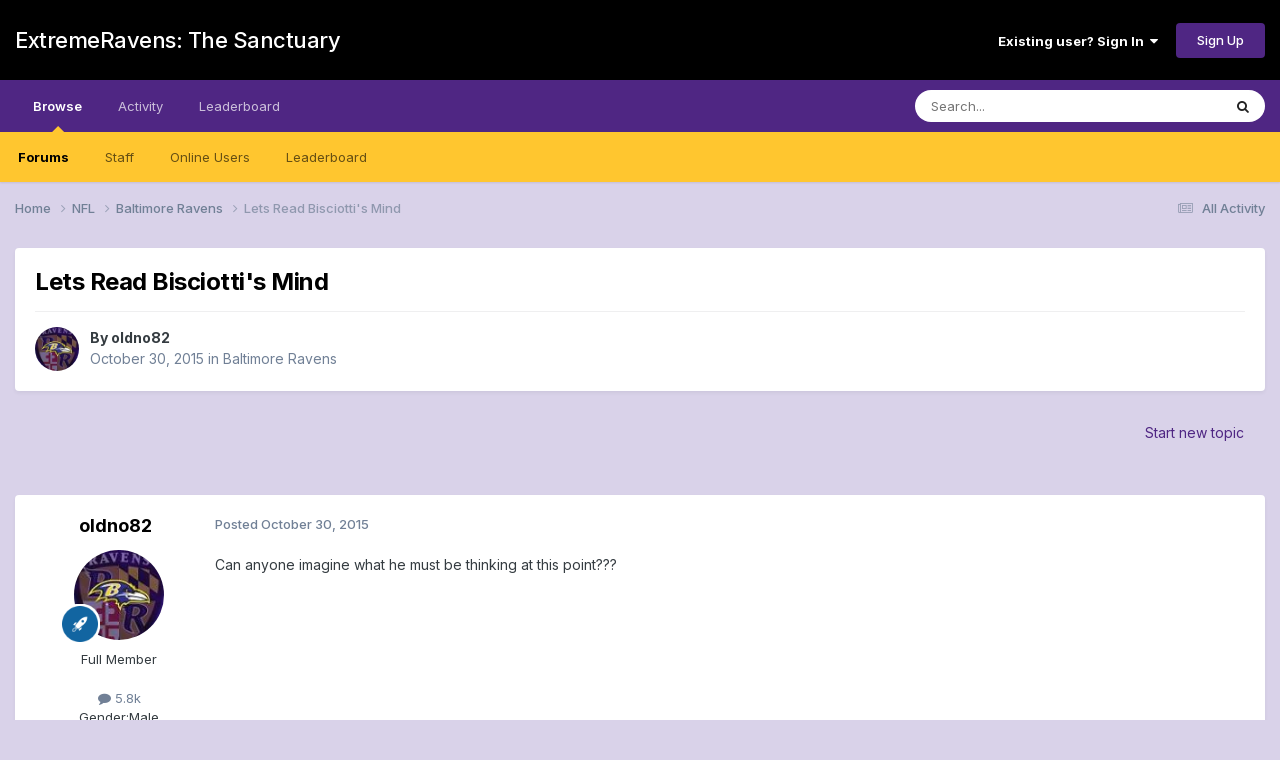

--- FILE ---
content_type: text/html;charset=UTF-8
request_url: https://forums.extremeravens.com/topic/17587-lets-read-bisciottis-mind/
body_size: 190849
content:
<!DOCTYPE html>
<html lang="en-US" dir="ltr">
	<head>
		<meta charset="utf-8">
        
		<title>Lets Read Bisciotti&#039;s Mind - Baltimore Ravens - ExtremeRavens: The Sanctuary</title>
		
		
		
		

	<meta name="viewport" content="width=device-width, initial-scale=1">


	
	


	<meta name="twitter:card" content="summary" />




	
		
			
				<meta property="og:title" content="Lets Read Bisciotti&#039;s Mind">
			
		
	

	
		
			
				<meta property="og:type" content="website">
			
		
	

	
		
			
				<meta property="og:url" content="https://forums.extremeravens.com/topic/17587-lets-read-bisciottis-mind/">
			
		
	

	
		
			
				<meta name="description" content="Can anyone imagine what he must be thinking at this point???">
			
		
	

	
		
			
				<meta property="og:description" content="Can anyone imagine what he must be thinking at this point???">
			
		
	

	
		
			
				<meta property="og:updated_time" content="2015-11-01T17:34:55Z">
			
		
	

	
		
			
				<meta property="og:site_name" content="ExtremeRavens: The Sanctuary">
			
		
	

	
		
			
				<meta property="og:locale" content="en_US">
			
		
	


	
		<link rel="canonical" href="https://forums.extremeravens.com/topic/17587-lets-read-bisciottis-mind/" />
	

<link rel="alternate" type="application/rss+xml" title="ExtremeRavens.com" href="https://forums.extremeravens.com/rss/1-extremeravenscom.xml/" /><link rel="alternate" type="application/rss+xml" title="Baltimore Ravens Feed" href="https://forums.extremeravens.com/rss/3-baltimore-ravens-feed.xml/" />



<link rel="manifest" href="https://forums.extremeravens.com/manifest.webmanifest/">
<meta name="msapplication-config" content="https://forums.extremeravens.com/browserconfig.xml/">
<meta name="msapplication-starturl" content="/">
<meta name="application-name" content="ExtremeRavens: The Sanctuary">
<meta name="apple-mobile-web-app-title" content="ExtremeRavens: The Sanctuary">

	<meta name="theme-color" content="#000000">










<link rel="preload" href="//forums.extremeravens.com/applications/core/interface/font/fontawesome-webfont.woff2?v=4.7.0" as="font" crossorigin="anonymous">
		


	<link rel="preconnect" href="https://fonts.googleapis.com">
	<link rel="preconnect" href="https://fonts.gstatic.com" crossorigin>
	
		<link href="https://fonts.googleapis.com/css2?family=Inter:wght@300;400;500;600;700&display=swap" rel="stylesheet">
	



	<link rel='stylesheet' href='https://extremeravens.com/forums/uploads/css_built_13/341e4a57816af3ba440d891ca87450ff_framework.css?v=3bdf37aa661761173245' media='all'>

	<link rel='stylesheet' href='https://extremeravens.com/forums/uploads/css_built_13/05e81b71abe4f22d6eb8d1a929494829_responsive.css?v=3bdf37aa661761173245' media='all'>

	<link rel='stylesheet' href='https://extremeravens.com/forums/uploads/css_built_13/90eb5adf50a8c640f633d47fd7eb1778_core.css?v=3bdf37aa661761173245' media='all'>

	<link rel='stylesheet' href='https://extremeravens.com/forums/uploads/css_built_13/5a0da001ccc2200dc5625c3f3934497d_core_responsive.css?v=3bdf37aa661761173245' media='all'>

	<link rel='stylesheet' href='https://extremeravens.com/forums/uploads/css_built_13/62e269ced0fdab7e30e026f1d30ae516_forums.css?v=3bdf37aa661761173245' media='all'>

	<link rel='stylesheet' href='https://extremeravens.com/forums/uploads/css_built_13/76e62c573090645fb99a15a363d8620e_forums_responsive.css?v=3bdf37aa661761173245' media='all'>

	<link rel='stylesheet' href='https://extremeravens.com/forums/uploads/css_built_13/ebdea0c6a7dab6d37900b9190d3ac77b_topics.css?v=3bdf37aa661761173245' media='all'>





<link rel='stylesheet' href='https://extremeravens.com/forums/uploads/css_built_13/258adbb6e4f3e83cd3b355f84e3fa002_custom.css?v=3bdf37aa661761173245' media='all'>




		
		

	</head>
	<body class='ipsApp ipsApp_front ipsJS_none ipsClearfix' data-controller='core.front.core.app' data-message="" data-pageApp='forums' data-pageLocation='front' data-pageModule='forums' data-pageController='topic' data-pageID='17587'  >
		
        

        

		<a href='#ipsLayout_mainArea' class='ipsHide' title='Go to main content on this page' accesskey='m'>Jump to content</a>
		





		<div id='ipsLayout_header' class='ipsClearfix'>
			<header>
				<div class='ipsLayout_container'>
					

<a href='https://forums.extremeravens.com/' id='elSiteTitle' accesskey='1'>ExtremeRavens: The Sanctuary</a>

					
						

	<ul id='elUserNav' class='ipsList_inline cSignedOut ipsResponsive_showDesktop'>
		
        
		
        
        
            
            <li id='elSignInLink'>
                <a href='https://forums.extremeravens.com/login/' data-ipsMenu-closeOnClick="false" data-ipsMenu id='elUserSignIn'>
                    Existing user? Sign In &nbsp;<i class='fa fa-caret-down'></i>
                </a>
                
<div id='elUserSignIn_menu' class='ipsMenu ipsMenu_auto ipsHide'>
	<form accept-charset='utf-8' method='post' action='https://forums.extremeravens.com/login/'>
		<input type="hidden" name="csrfKey" value="6cb7b7bad052cad779959d961a5245e0">
		<input type="hidden" name="ref" value="aHR0cHM6Ly9mb3J1bXMuZXh0cmVtZXJhdmVucy5jb20vdG9waWMvMTc1ODctbGV0cy1yZWFkLWJpc2Npb3R0aXMtbWluZC8=">
		<div data-role="loginForm">
			
			
			
				
<div class="ipsPad ipsForm ipsForm_vertical">
	<h4 class="ipsType_sectionHead">Sign In</h4>
	<br><br>
	<ul class='ipsList_reset'>
		<li class="ipsFieldRow ipsFieldRow_noLabel ipsFieldRow_fullWidth">
			
			
				<input type="email" placeholder="Email Address" name="auth" autocomplete="email">
			
		</li>
		<li class="ipsFieldRow ipsFieldRow_noLabel ipsFieldRow_fullWidth">
			<input type="password" placeholder="Password" name="password" autocomplete="current-password">
		</li>
		<li class="ipsFieldRow ipsFieldRow_checkbox ipsClearfix">
			<span class="ipsCustomInput">
				<input type="checkbox" name="remember_me" id="remember_me_checkbox" value="1" checked aria-checked="true">
				<span></span>
			</span>
			<div class="ipsFieldRow_content">
				<label class="ipsFieldRow_label" for="remember_me_checkbox">Remember me</label>
				<span class="ipsFieldRow_desc">Not recommended on shared computers</span>
			</div>
		</li>
		<li class="ipsFieldRow ipsFieldRow_fullWidth">
			<button type="submit" name="_processLogin" value="usernamepassword" class="ipsButton ipsButton_primary ipsButton_small" id="elSignIn_submit">Sign In</button>
			
				<p class="ipsType_right ipsType_small">
					
						<a href='https://forums.extremeravens.com/lostpassword/' data-ipsDialog data-ipsDialog-title='Forgot your password?'>
					
					Forgot your password?</a>
				</p>
			
		</li>
	</ul>
</div>
			
		</div>
	</form>
</div>
            </li>
            
        
		
			<li>
				
					<a href='https://forums.extremeravens.com/register/' data-ipsDialog data-ipsDialog-size='narrow' data-ipsDialog-title='Sign Up' id='elRegisterButton' class='ipsButton ipsButton_normal ipsButton_primary'>Sign Up</a>
				
			</li>
		
	</ul>

						
<ul class='ipsMobileHamburger ipsList_reset ipsResponsive_hideDesktop'>
	<li data-ipsDrawer data-ipsDrawer-drawerElem='#elMobileDrawer'>
		<a href='#'>
			
			
				
			
			
			
			<i class='fa fa-navicon'></i>
		</a>
	</li>
</ul>
					
				</div>
			</header>
			

	<nav data-controller='core.front.core.navBar' class=' ipsResponsive_showDesktop'>
		<div class='ipsNavBar_primary ipsLayout_container '>
			<ul data-role="primaryNavBar" class='ipsClearfix'>
				


	
		
		
			
		
		<li class='ipsNavBar_active' data-active id='elNavSecondary_1' data-role="navBarItem" data-navApp="core" data-navExt="CustomItem">
			
			
				<a href="https://forums.extremeravens.com"  data-navItem-id="1" data-navDefault>
					Browse<span class='ipsNavBar_active__identifier'></span>
				</a>
			
			
				<ul class='ipsNavBar_secondary ' data-role='secondaryNavBar'>
					


	
		
		
			
		
		<li class='ipsNavBar_active' data-active id='elNavSecondary_10' data-role="navBarItem" data-navApp="forums" data-navExt="Forums">
			
			
				<a href="https://forums.extremeravens.com"  data-navItem-id="10" data-navDefault>
					Forums<span class='ipsNavBar_active__identifier'></span>
				</a>
			
			
		</li>
	
	

	
	

	
		
		
		<li  id='elNavSecondary_13' data-role="navBarItem" data-navApp="core" data-navExt="StaffDirectory">
			
			
				<a href="https://forums.extremeravens.com/staff/"  data-navItem-id="13" >
					Staff<span class='ipsNavBar_active__identifier'></span>
				</a>
			
			
		</li>
	
	

	
		
		
		<li  id='elNavSecondary_14' data-role="navBarItem" data-navApp="core" data-navExt="OnlineUsers">
			
			
				<a href="https://forums.extremeravens.com/online/"  data-navItem-id="14" >
					Online Users<span class='ipsNavBar_active__identifier'></span>
				</a>
			
			
		</li>
	
	

	
		
		
		<li  id='elNavSecondary_15' data-role="navBarItem" data-navApp="core" data-navExt="Leaderboard">
			
			
				<a href="https://forums.extremeravens.com/leaderboard/"  data-navItem-id="15" >
					Leaderboard<span class='ipsNavBar_active__identifier'></span>
				</a>
			
			
		</li>
	
	

					<li class='ipsHide' id='elNavigationMore_1' data-role='navMore'>
						<a href='#' data-ipsMenu data-ipsMenu-appendTo='#elNavigationMore_1' id='elNavigationMore_1_dropdown'>More <i class='fa fa-caret-down'></i></a>
						<ul class='ipsHide ipsMenu ipsMenu_auto' id='elNavigationMore_1_dropdown_menu' data-role='moreDropdown'></ul>
					</li>
				</ul>
			
		</li>
	
	

	
		
		
		<li  id='elNavSecondary_2' data-role="navBarItem" data-navApp="core" data-navExt="CustomItem">
			
			
				<a href="https://forums.extremeravens.com/discover/"  data-navItem-id="2" >
					Activity<span class='ipsNavBar_active__identifier'></span>
				</a>
			
			
				<ul class='ipsNavBar_secondary ipsHide' data-role='secondaryNavBar'>
					


	
		
		
		<li  id='elNavSecondary_4' data-role="navBarItem" data-navApp="core" data-navExt="AllActivity">
			
			
				<a href="https://forums.extremeravens.com/discover/"  data-navItem-id="4" >
					All Activity<span class='ipsNavBar_active__identifier'></span>
				</a>
			
			
		</li>
	
	

	
	

	
	

	
	

	
		
		
		<li  id='elNavSecondary_8' data-role="navBarItem" data-navApp="core" data-navExt="Search">
			
			
				<a href="https://forums.extremeravens.com/search/"  data-navItem-id="8" >
					Search<span class='ipsNavBar_active__identifier'></span>
				</a>
			
			
		</li>
	
	

	
		
		
		<li  id='elNavSecondary_9' data-role="navBarItem" data-navApp="core" data-navExt="Promoted">
			
			
				<a href="https://forums.extremeravens.com/ourpicks/"  data-navItem-id="9" >
					Our Picks<span class='ipsNavBar_active__identifier'></span>
				</a>
			
			
		</li>
	
	

					<li class='ipsHide' id='elNavigationMore_2' data-role='navMore'>
						<a href='#' data-ipsMenu data-ipsMenu-appendTo='#elNavigationMore_2' id='elNavigationMore_2_dropdown'>More <i class='fa fa-caret-down'></i></a>
						<ul class='ipsHide ipsMenu ipsMenu_auto' id='elNavigationMore_2_dropdown_menu' data-role='moreDropdown'></ul>
					</li>
				</ul>
			
		</li>
	
	

	
		
		
		<li  id='elNavSecondary_16' data-role="navBarItem" data-navApp="core" data-navExt="Leaderboard">
			
			
				<a href="https://forums.extremeravens.com/leaderboard/"  data-navItem-id="16" >
					Leaderboard<span class='ipsNavBar_active__identifier'></span>
				</a>
			
			
		</li>
	
	

				<li class='ipsHide' id='elNavigationMore' data-role='navMore'>
					<a href='#' data-ipsMenu data-ipsMenu-appendTo='#elNavigationMore' id='elNavigationMore_dropdown'>More</a>
					<ul class='ipsNavBar_secondary ipsHide' data-role='secondaryNavBar'>
						<li class='ipsHide' id='elNavigationMore_more' data-role='navMore'>
							<a href='#' data-ipsMenu data-ipsMenu-appendTo='#elNavigationMore_more' id='elNavigationMore_more_dropdown'>More <i class='fa fa-caret-down'></i></a>
							<ul class='ipsHide ipsMenu ipsMenu_auto' id='elNavigationMore_more_dropdown_menu' data-role='moreDropdown'></ul>
						</li>
					</ul>
				</li>
			</ul>
			

	<div id="elSearchWrapper">
		<div id='elSearch' data-controller="core.front.core.quickSearch">
			<form accept-charset='utf-8' action='//forums.extremeravens.com/search/?do=quicksearch' method='post'>
                <input type='search' id='elSearchField' placeholder='Search...' name='q' autocomplete='off' aria-label='Search'>
                <details class='cSearchFilter'>
                    <summary class='cSearchFilter__text'></summary>
                    <ul class='cSearchFilter__menu'>
                        
                        <li><label><input type="radio" name="type" value="all" ><span class='cSearchFilter__menuText'>Everywhere</span></label></li>
                        
                            
                                <li><label><input type="radio" name="type" value='contextual_{&quot;type&quot;:&quot;forums_topic&quot;,&quot;nodes&quot;:17}' checked><span class='cSearchFilter__menuText'>This Forum</span></label></li>
                            
                                <li><label><input type="radio" name="type" value='contextual_{&quot;type&quot;:&quot;forums_topic&quot;,&quot;item&quot;:17587}' checked><span class='cSearchFilter__menuText'>This Topic</span></label></li>
                            
                        
                        
                            <li><label><input type="radio" name="type" value="core_statuses_status"><span class='cSearchFilter__menuText'>Status Updates</span></label></li>
                        
                            <li><label><input type="radio" name="type" value="forums_topic"><span class='cSearchFilter__menuText'>Topics</span></label></li>
                        
                            <li><label><input type="radio" name="type" value="core_members"><span class='cSearchFilter__menuText'>Members</span></label></li>
                        
                    </ul>
                </details>
				<button class='cSearchSubmit' type="submit" aria-label='Search'><i class="fa fa-search"></i></button>
			</form>
		</div>
	</div>

		</div>
	</nav>

			
<ul id='elMobileNav' class='ipsResponsive_hideDesktop' data-controller='core.front.core.mobileNav'>
	
		
			
			
				
				
			
				
					<li id='elMobileBreadcrumb'>
						<a href='https://forums.extremeravens.com/forum/17-baltimore-ravens/'>
							<span>Baltimore Ravens</span>
						</a>
					</li>
				
				
			
				
				
			
		
	
	
	
	<li >
		<a data-action="defaultStream" href='https://forums.extremeravens.com/discover/'><i class="fa fa-newspaper-o" aria-hidden="true"></i></a>
	</li>

	

	
		<li class='ipsJS_show'>
			<a href='https://forums.extremeravens.com/search/'><i class='fa fa-search'></i></a>
		</li>
	
</ul>
		</div>
		<main id='ipsLayout_body' class='ipsLayout_container'>
			<div id='ipsLayout_contentArea'>
				<div id='ipsLayout_contentWrapper'>
					
<nav class='ipsBreadcrumb ipsBreadcrumb_top ipsFaded_withHover'>
	

	<ul class='ipsList_inline ipsPos_right'>
		
		<li >
			<a data-action="defaultStream" class='ipsType_light '  href='https://forums.extremeravens.com/discover/'><i class="fa fa-newspaper-o" aria-hidden="true"></i> <span>All Activity</span></a>
		</li>
		
	</ul>

	<ul data-role="breadcrumbList">
		<li>
			<a title="Home" href='https://forums.extremeravens.com/'>
				<span>Home <i class='fa fa-angle-right'></i></span>
			</a>
		</li>
		
		
			<li>
				
					<a href='https://forums.extremeravens.com/forum/5-nfl/'>
						<span>NFL <i class='fa fa-angle-right' aria-hidden="true"></i></span>
					</a>
				
			</li>
		
			<li>
				
					<a href='https://forums.extremeravens.com/forum/17-baltimore-ravens/'>
						<span>Baltimore Ravens <i class='fa fa-angle-right' aria-hidden="true"></i></span>
					</a>
				
			</li>
		
			<li>
				
					Lets Read Bisciotti&#039;s Mind
				
			</li>
		
	</ul>
</nav>
					
					<div id='ipsLayout_mainArea'>
						
						
						
						

	




						



<div class='ipsPageHeader ipsResponsive_pull ipsBox ipsPadding sm:ipsPadding:half ipsMargin_bottom'>
		
	
	<div class='ipsFlex ipsFlex-ai:center ipsFlex-fw:wrap ipsGap:4'>
		<div class='ipsFlex-flex:11'>
			<h1 class='ipsType_pageTitle ipsContained_container'>
				

				
				
					<span class='ipsType_break ipsContained'>
						<span>Lets Read Bisciotti&#039;s Mind</span>
					</span>
				
			</h1>
			
			
		</div>
		
	</div>
	<hr class='ipsHr'>
	<div class='ipsPageHeader__meta ipsFlex ipsFlex-jc:between ipsFlex-ai:center ipsFlex-fw:wrap ipsGap:3'>
		<div class='ipsFlex-flex:11'>
			<div class='ipsPhotoPanel ipsPhotoPanel_mini ipsPhotoPanel_notPhone ipsClearfix'>
				


	<a href="https://forums.extremeravens.com/profile/42-oldno82/" rel="nofollow" data-ipsHover data-ipsHover-width="370" data-ipsHover-target="https://forums.extremeravens.com/profile/42-oldno82/?do=hovercard" class="ipsUserPhoto ipsUserPhoto_mini" title="Go to oldno82's profile">
		<img src='https://extremeravens.com/forums/uploads/profile/photo-thumb-42.jpg' alt='oldno82' loading="lazy">
	</a>

				<div>
					<p class='ipsType_reset ipsType_blendLinks'>
						<span class='ipsType_normal'>
						
							<strong>By 


<a href='https://forums.extremeravens.com/profile/42-oldno82/' rel="nofollow" data-ipsHover data-ipsHover-width='370' data-ipsHover-target='https://forums.extremeravens.com/profile/42-oldno82/?do=hovercard&amp;referrer=https%253A%252F%252Fforums.extremeravens.com%252Ftopic%252F17587-lets-read-bisciottis-mind%252F' title="Go to oldno82's profile" class="ipsType_break">oldno82</a></strong><br />
							<span class='ipsType_light'><time datetime='2015-10-30T03:39:40Z' title='10/30/2015 03:39  AM' data-short='10 yr'>October 30, 2015</time> in <a href="https://forums.extremeravens.com/forum/17-baltimore-ravens/">Baltimore Ravens</a></span>
						
						</span>
					</p>
				</div>
			</div>
		</div>
					
	</div>
	
	
</div>








<div class='ipsClearfix'>
	<ul class="ipsToolList ipsToolList_horizontal ipsClearfix ipsSpacer_both ipsResponsive_hidePhone">
		
		
			<li class='ipsResponsive_hidePhone'>
				
					<a href="https://forums.extremeravens.com/forum/17-baltimore-ravens/?do=add" rel="nofollow" class='ipsButton ipsButton_link ipsButton_medium ipsButton_fullWidth' title='Start a new topic in this forum'>Start new topic</a>
				
			</li>
		
		
	</ul>
</div>

<div id='comments' data-controller='core.front.core.commentFeed,forums.front.topic.view, core.front.core.ignoredComments' data-autoPoll data-baseURL='https://forums.extremeravens.com/topic/17587-lets-read-bisciottis-mind/' data-lastPage data-feedID='topic-17587' class='cTopic ipsClear ipsSpacer_top'>
	
			
	

	

<div data-controller='core.front.core.recommendedComments' data-url='https://forums.extremeravens.com/topic/17587-lets-read-bisciottis-mind/?recommended=comments' class='ipsRecommendedComments ipsHide'>
	<div data-role="recommendedComments">
		<h2 class='ipsType_sectionHead ipsType_large ipsType_bold ipsMargin_bottom'>Recommended Posts</h2>
		
	</div>
</div>
	
	<div id="elPostFeed" data-role='commentFeed' data-controller='core.front.core.moderation' >
		<form action="https://forums.extremeravens.com/topic/17587-lets-read-bisciottis-mind/?csrfKey=6cb7b7bad052cad779959d961a5245e0&amp;do=multimodComment" method="post" data-ipsPageAction data-role='moderationTools'>
			
			
				

					

					
					



<a id='findComment-99225'></a>
<a id='comment-99225'></a>
<article  id='elComment_99225' class='cPost ipsBox ipsResponsive_pull  ipsComment  ipsComment_parent ipsClearfix ipsClear ipsColumns ipsColumns_noSpacing ipsColumns_collapsePhone    '>
	

	

	<div class='cAuthorPane_mobile ipsResponsive_showPhone'>
		<div class='cAuthorPane_photo'>
			<div class='cAuthorPane_photoWrap'>
				


	<a href="https://forums.extremeravens.com/profile/42-oldno82/" rel="nofollow" data-ipsHover data-ipsHover-width="370" data-ipsHover-target="https://forums.extremeravens.com/profile/42-oldno82/?do=hovercard" class="ipsUserPhoto ipsUserPhoto_large" title="Go to oldno82's profile">
		<img src='https://extremeravens.com/forums/uploads/profile/photo-thumb-42.jpg' alt='oldno82' loading="lazy">
	</a>

				
				
					<a href="https://forums.extremeravens.com/profile/42-oldno82/badges/" rel="nofollow">
						
<img src='https://extremeravens.com/forums/uploads/set_resources_13/84c1e40ea0e759e3f1505eb1788ddf3c_default_rank.png' loading="lazy" alt="Pro Bowler" class="cAuthorPane_badge cAuthorPane_badge--rank ipsOutline ipsOutline:2px" data-ipsTooltip title="Rank: Pro Bowler (5/7)">
					</a>
				
			</div>
		</div>
		<div class='cAuthorPane_content'>
			<h3 class='ipsType_sectionHead cAuthorPane_author ipsType_break ipsType_blendLinks ipsFlex ipsFlex-ai:center'>
				


<a href='https://forums.extremeravens.com/profile/42-oldno82/' rel="nofollow" data-ipsHover data-ipsHover-width='370' data-ipsHover-target='https://forums.extremeravens.com/profile/42-oldno82/?do=hovercard&amp;referrer=https%253A%252F%252Fforums.extremeravens.com%252Ftopic%252F17587-lets-read-bisciottis-mind%252F' title="Go to oldno82's profile" class="ipsType_break">oldno82</a>
			</h3>
			<div class='ipsType_light ipsType_reset'>
			    <a href='https://forums.extremeravens.com/topic/17587-lets-read-bisciottis-mind/#findComment-99225' rel="nofollow" class='ipsType_blendLinks'>Posted <time datetime='2015-10-30T03:39:40Z' title='10/30/2015 03:39  AM' data-short='10 yr'>October 30, 2015</time></a>
				
			</div>
		</div>
	</div>
	<aside class='ipsComment_author cAuthorPane ipsColumn ipsColumn_medium ipsResponsive_hidePhone'>
		<h3 class='ipsType_sectionHead cAuthorPane_author ipsType_blendLinks ipsType_break'><strong>


<a href='https://forums.extremeravens.com/profile/42-oldno82/' rel="nofollow" data-ipsHover data-ipsHover-width='370' data-ipsHover-target='https://forums.extremeravens.com/profile/42-oldno82/?do=hovercard&amp;referrer=https%253A%252F%252Fforums.extremeravens.com%252Ftopic%252F17587-lets-read-bisciottis-mind%252F' title="Go to oldno82's profile" class="ipsType_break">oldno82</a></strong>
			
		</h3>
		<ul class='cAuthorPane_info ipsList_reset'>
			<li data-role='photo' class='cAuthorPane_photo'>
				<div class='cAuthorPane_photoWrap'>
					


	<a href="https://forums.extremeravens.com/profile/42-oldno82/" rel="nofollow" data-ipsHover data-ipsHover-width="370" data-ipsHover-target="https://forums.extremeravens.com/profile/42-oldno82/?do=hovercard" class="ipsUserPhoto ipsUserPhoto_large" title="Go to oldno82's profile">
		<img src='https://extremeravens.com/forums/uploads/profile/photo-thumb-42.jpg' alt='oldno82' loading="lazy">
	</a>

					
					
						
<img src='https://extremeravens.com/forums/uploads/set_resources_13/84c1e40ea0e759e3f1505eb1788ddf3c_default_rank.png' loading="lazy" alt="Pro Bowler" class="cAuthorPane_badge cAuthorPane_badge--rank ipsOutline ipsOutline:2px" data-ipsTooltip title="Rank: Pro Bowler (5/7)">
					
				</div>
			</li>
			
				<li data-role='group'>Full Member</li>
				
			
			
				<li data-role='stats' class='ipsMargin_top'>
					<ul class="ipsList_reset ipsType_light ipsFlex ipsFlex-ai:center ipsFlex-jc:center ipsGap_row:2 cAuthorPane_stats">
						<li>
							
								<a href="https://forums.extremeravens.com/profile/42-oldno82/content/" rel="nofollow" title="5,765 posts" data-ipsTooltip class="ipsType_blendLinks">
							
								<i class="fa fa-comment"></i> 5.8k
							
								</a>
							
						</li>
						
					</ul>
				</li>
			
			
				

	
	<li data-role='custom-field' class='ipsResponsive_hidePhone ipsType_break'>
		
<span class='ft'>Gender:</span><span class='fc'>Male</span>
	</li>
	

			
		</ul>
	</aside>
	<div class='ipsColumn ipsColumn_fluid ipsMargin:none'>
		

<div id='comment-99225_wrap' data-controller='core.front.core.comment' data-commentApp='forums' data-commentType='forums' data-commentID="99225" data-quoteData='{&quot;userid&quot;:42,&quot;username&quot;:&quot;oldno82&quot;,&quot;timestamp&quot;:1446176380,&quot;contentapp&quot;:&quot;forums&quot;,&quot;contenttype&quot;:&quot;forums&quot;,&quot;contentid&quot;:17587,&quot;contentclass&quot;:&quot;forums_Topic&quot;,&quot;contentcommentid&quot;:99225}' class='ipsComment_content ipsType_medium'>

	<div class='ipsComment_meta ipsType_light ipsFlex ipsFlex-ai:center ipsFlex-jc:between ipsFlex-fd:row-reverse'>
		<div class='ipsType_light ipsType_reset ipsType_blendLinks ipsComment_toolWrap'>
			<div class='ipsResponsive_hidePhone ipsComment_badges'>
				<ul class='ipsList_reset ipsFlex ipsFlex-jc:end ipsFlex-fw:wrap ipsGap:2 ipsGap_row:1'>
					
					
					
					
					
				</ul>
			</div>
			<ul class='ipsList_reset ipsComment_tools'>
				<li>
					<a href='#elControls_99225_menu' class='ipsComment_ellipsis' id='elControls_99225' title='More options...' data-ipsMenu data-ipsMenu-appendTo='#comment-99225_wrap'><i class='fa fa-ellipsis-h'></i></a>
					<ul id='elControls_99225_menu' class='ipsMenu ipsMenu_narrow ipsHide'>
						
						
                        
						
						
						
							
								
							
							
							
							
							
							
						
					</ul>
				</li>
				
			</ul>
		</div>

		<div class='ipsType_reset ipsResponsive_hidePhone'>
		   
		   Posted <time datetime='2015-10-30T03:39:40Z' title='10/30/2015 03:39  AM' data-short='10 yr'>October 30, 2015</time>
		   
			
			<span class='ipsResponsive_hidePhone'>
				
				
			</span>
		</div>
	</div>

	

    

	<div class='cPost_contentWrap'>
		
		<div data-role='commentContent' class='ipsType_normal ipsType_richText ipsPadding_bottom ipsContained' data-controller='core.front.core.lightboxedImages'>
			<p>Can anyone imagine what he must be thinking at this point???</p>

			
		</div>

		

		
			

		
	</div>

	
    
</div>
	</div>
</article>
					
					
					
				

					

					
					



<a id='findComment-99229'></a>
<a id='comment-99229'></a>
<article  id='elComment_99229' class='cPost ipsBox ipsResponsive_pull  ipsComment  ipsComment_parent ipsClearfix ipsClear ipsColumns ipsColumns_noSpacing ipsColumns_collapsePhone    '>
	

	

	<div class='cAuthorPane_mobile ipsResponsive_showPhone'>
		<div class='cAuthorPane_photo'>
			<div class='cAuthorPane_photoWrap'>
				


	<a href="https://forums.extremeravens.com/profile/1017-tsylvester/" rel="nofollow" data-ipsHover data-ipsHover-width="370" data-ipsHover-target="https://forums.extremeravens.com/profile/1017-tsylvester/?do=hovercard" class="ipsUserPhoto ipsUserPhoto_large" title="Go to tsylvester's profile">
		<img src='https://extremeravens.com/forums/uploads/profile/photo-thumb-1017.jpg' alt='tsylvester' loading="lazy">
	</a>

				
				
					<a href="https://forums.extremeravens.com/profile/1017-tsylvester/badges/" rel="nofollow">
						
<img src='https://extremeravens.com/forums/uploads/set_resources_13/84c1e40ea0e759e3f1505eb1788ddf3c_default_rank.png' loading="lazy" alt="Hall of Famer" class="cAuthorPane_badge cAuthorPane_badge--rank ipsOutline ipsOutline:2px" data-ipsTooltip title="Rank: Hall of Famer (6/7)">
					</a>
				
			</div>
		</div>
		<div class='cAuthorPane_content'>
			<h3 class='ipsType_sectionHead cAuthorPane_author ipsType_break ipsType_blendLinks ipsFlex ipsFlex-ai:center'>
				


<a href='https://forums.extremeravens.com/profile/1017-tsylvester/' rel="nofollow" data-ipsHover data-ipsHover-width='370' data-ipsHover-target='https://forums.extremeravens.com/profile/1017-tsylvester/?do=hovercard&amp;referrer=https%253A%252F%252Fforums.extremeravens.com%252Ftopic%252F17587-lets-read-bisciottis-mind%252F' title="Go to tsylvester's profile" class="ipsType_break">tsylvester</a>
			</h3>
			<div class='ipsType_light ipsType_reset'>
			    <a href='https://forums.extremeravens.com/topic/17587-lets-read-bisciottis-mind/#findComment-99229' rel="nofollow" class='ipsType_blendLinks'>Posted <time datetime='2015-10-30T11:39:15Z' title='10/30/2015 11:39  AM' data-short='10 yr'>October 30, 2015</time></a>
				
			</div>
		</div>
	</div>
	<aside class='ipsComment_author cAuthorPane ipsColumn ipsColumn_medium ipsResponsive_hidePhone'>
		<h3 class='ipsType_sectionHead cAuthorPane_author ipsType_blendLinks ipsType_break'><strong>


<a href='https://forums.extremeravens.com/profile/1017-tsylvester/' rel="nofollow" data-ipsHover data-ipsHover-width='370' data-ipsHover-target='https://forums.extremeravens.com/profile/1017-tsylvester/?do=hovercard&amp;referrer=https%253A%252F%252Fforums.extremeravens.com%252Ftopic%252F17587-lets-read-bisciottis-mind%252F' title="Go to tsylvester's profile" class="ipsType_break">tsylvester</a></strong>
			
		</h3>
		<ul class='cAuthorPane_info ipsList_reset'>
			<li data-role='photo' class='cAuthorPane_photo'>
				<div class='cAuthorPane_photoWrap'>
					


	<a href="https://forums.extremeravens.com/profile/1017-tsylvester/" rel="nofollow" data-ipsHover data-ipsHover-width="370" data-ipsHover-target="https://forums.extremeravens.com/profile/1017-tsylvester/?do=hovercard" class="ipsUserPhoto ipsUserPhoto_large" title="Go to tsylvester's profile">
		<img src='https://extremeravens.com/forums/uploads/profile/photo-thumb-1017.jpg' alt='tsylvester' loading="lazy">
	</a>

					
					
						
<img src='https://extremeravens.com/forums/uploads/set_resources_13/84c1e40ea0e759e3f1505eb1788ddf3c_default_rank.png' loading="lazy" alt="Hall of Famer" class="cAuthorPane_badge cAuthorPane_badge--rank ipsOutline ipsOutline:2px" data-ipsTooltip title="Rank: Hall of Famer (6/7)">
					
				</div>
			</li>
			
				<li data-role='group'>Full Member</li>
				
			
			
				<li data-role='stats' class='ipsMargin_top'>
					<ul class="ipsList_reset ipsType_light ipsFlex ipsFlex-ai:center ipsFlex-jc:center ipsGap_row:2 cAuthorPane_stats">
						<li>
							
								<a href="https://forums.extremeravens.com/profile/1017-tsylvester/content/" rel="nofollow" title="12,597 posts" data-ipsTooltip class="ipsType_blendLinks">
							
								<i class="fa fa-comment"></i> 12.6k
							
								</a>
							
						</li>
						
					</ul>
				</li>
			
			
				

	
	<li data-role='custom-field' class='ipsResponsive_hidePhone ipsType_break'>
		
<span class='ft'>Gender:</span><span class='fc'>Male</span>
	</li>
	

			
		</ul>
	</aside>
	<div class='ipsColumn ipsColumn_fluid ipsMargin:none'>
		

<div id='comment-99229_wrap' data-controller='core.front.core.comment' data-commentApp='forums' data-commentType='forums' data-commentID="99229" data-quoteData='{&quot;userid&quot;:1017,&quot;username&quot;:&quot;tsylvester&quot;,&quot;timestamp&quot;:1446205155,&quot;contentapp&quot;:&quot;forums&quot;,&quot;contenttype&quot;:&quot;forums&quot;,&quot;contentid&quot;:17587,&quot;contentclass&quot;:&quot;forums_Topic&quot;,&quot;contentcommentid&quot;:99229}' class='ipsComment_content ipsType_medium'>

	<div class='ipsComment_meta ipsType_light ipsFlex ipsFlex-ai:center ipsFlex-jc:between ipsFlex-fd:row-reverse'>
		<div class='ipsType_light ipsType_reset ipsType_blendLinks ipsComment_toolWrap'>
			<div class='ipsResponsive_hidePhone ipsComment_badges'>
				<ul class='ipsList_reset ipsFlex ipsFlex-jc:end ipsFlex-fw:wrap ipsGap:2 ipsGap_row:1'>
					
					
					
					
					
				</ul>
			</div>
			<ul class='ipsList_reset ipsComment_tools'>
				<li>
					<a href='#elControls_99229_menu' class='ipsComment_ellipsis' id='elControls_99229' title='More options...' data-ipsMenu data-ipsMenu-appendTo='#comment-99229_wrap'><i class='fa fa-ellipsis-h'></i></a>
					<ul id='elControls_99229_menu' class='ipsMenu ipsMenu_narrow ipsHide'>
						
						
                        
						
						
						
							
								
							
							
							
							
							
							
						
					</ul>
				</li>
				
			</ul>
		</div>

		<div class='ipsType_reset ipsResponsive_hidePhone'>
		   
		   Posted <time datetime='2015-10-30T11:39:15Z' title='10/30/2015 11:39  AM' data-short='10 yr'>October 30, 2015</time>
		   
			
			<span class='ipsResponsive_hidePhone'>
				
				
			</span>
		</div>
	</div>

	

    

	<div class='cPost_contentWrap'>
		
		<div data-role='commentContent' class='ipsType_normal ipsType_richText ipsPadding_bottom ipsContained' data-controller='core.front.core.lightboxedImages'>
			<p>sure, what moves can he make in the front office, coaching staff, to turn this thing around. and how does he get me to stop calling him Biscut, it's all gravy....</p>

			
		</div>

		

		
	</div>

	
    
</div>
	</div>
</article>
					
					
					
				

					

					
					



<a id='findComment-99232'></a>
<a id='comment-99232'></a>
<article  id='elComment_99232' class='cPost ipsBox ipsResponsive_pull  ipsComment  ipsComment_parent ipsClearfix ipsClear ipsColumns ipsColumns_noSpacing ipsColumns_collapsePhone    '>
	

	

	<div class='cAuthorPane_mobile ipsResponsive_showPhone'>
		<div class='cAuthorPane_photo'>
			<div class='cAuthorPane_photoWrap'>
				


	<a href="https://forums.extremeravens.com/profile/24-papasmurfbell/" rel="nofollow" data-ipsHover data-ipsHover-width="370" data-ipsHover-target="https://forums.extremeravens.com/profile/24-papasmurfbell/?do=hovercard" class="ipsUserPhoto ipsUserPhoto_large" title="Go to papasmurfbell's profile">
		<img src='https://extremeravens.com/forums/uploads/profile/photo-thumb-24.jpg' alt='papasmurfbell' loading="lazy">
	</a>

				
				
					<a href="https://forums.extremeravens.com/profile/24-papasmurfbell/badges/" rel="nofollow">
						
<img src='https://extremeravens.com/forums/uploads/set_resources_13/84c1e40ea0e759e3f1505eb1788ddf3c_default_rank.png' loading="lazy" alt="Hall of Famer" class="cAuthorPane_badge cAuthorPane_badge--rank ipsOutline ipsOutline:2px" data-ipsTooltip title="Rank: Hall of Famer (6/7)">
					</a>
				
			</div>
		</div>
		<div class='cAuthorPane_content'>
			<h3 class='ipsType_sectionHead cAuthorPane_author ipsType_break ipsType_blendLinks ipsFlex ipsFlex-ai:center'>
				


<a href='https://forums.extremeravens.com/profile/24-papasmurfbell/' rel="nofollow" data-ipsHover data-ipsHover-width='370' data-ipsHover-target='https://forums.extremeravens.com/profile/24-papasmurfbell/?do=hovercard&amp;referrer=https%253A%252F%252Fforums.extremeravens.com%252Ftopic%252F17587-lets-read-bisciottis-mind%252F' title="Go to papasmurfbell's profile" class="ipsType_break">papasmurfbell</a>
			</h3>
			<div class='ipsType_light ipsType_reset'>
			    <a href='https://forums.extremeravens.com/topic/17587-lets-read-bisciottis-mind/#findComment-99232' rel="nofollow" class='ipsType_blendLinks'>Posted <time datetime='2015-10-30T12:04:40Z' title='10/30/2015 12:04  PM' data-short='10 yr'>October 30, 2015</time></a>
				
			</div>
		</div>
	</div>
	<aside class='ipsComment_author cAuthorPane ipsColumn ipsColumn_medium ipsResponsive_hidePhone'>
		<h3 class='ipsType_sectionHead cAuthorPane_author ipsType_blendLinks ipsType_break'><strong>


<a href='https://forums.extremeravens.com/profile/24-papasmurfbell/' rel="nofollow" data-ipsHover data-ipsHover-width='370' data-ipsHover-target='https://forums.extremeravens.com/profile/24-papasmurfbell/?do=hovercard&amp;referrer=https%253A%252F%252Fforums.extremeravens.com%252Ftopic%252F17587-lets-read-bisciottis-mind%252F' title="Go to papasmurfbell's profile" class="ipsType_break">papasmurfbell</a></strong>
			
		</h3>
		<ul class='cAuthorPane_info ipsList_reset'>
			<li data-role='photo' class='cAuthorPane_photo'>
				<div class='cAuthorPane_photoWrap'>
					


	<a href="https://forums.extremeravens.com/profile/24-papasmurfbell/" rel="nofollow" data-ipsHover data-ipsHover-width="370" data-ipsHover-target="https://forums.extremeravens.com/profile/24-papasmurfbell/?do=hovercard" class="ipsUserPhoto ipsUserPhoto_large" title="Go to papasmurfbell's profile">
		<img src='https://extremeravens.com/forums/uploads/profile/photo-thumb-24.jpg' alt='papasmurfbell' loading="lazy">
	</a>

					
					
						
<img src='https://extremeravens.com/forums/uploads/set_resources_13/84c1e40ea0e759e3f1505eb1788ddf3c_default_rank.png' loading="lazy" alt="Hall of Famer" class="cAuthorPane_badge cAuthorPane_badge--rank ipsOutline ipsOutline:2px" data-ipsTooltip title="Rank: Hall of Famer (6/7)">
					
				</div>
			</li>
			
				<li data-role='group'>Full Member</li>
				
			
			
				<li data-role='stats' class='ipsMargin_top'>
					<ul class="ipsList_reset ipsType_light ipsFlex ipsFlex-ai:center ipsFlex-jc:center ipsGap_row:2 cAuthorPane_stats">
						<li>
							
								<a href="https://forums.extremeravens.com/profile/24-papasmurfbell/content/" rel="nofollow" title="20,772 posts" data-ipsTooltip class="ipsType_blendLinks">
							
								<i class="fa fa-comment"></i> 20.8k
							
								</a>
							
						</li>
						
					</ul>
				</li>
			
			
				

			
		</ul>
	</aside>
	<div class='ipsColumn ipsColumn_fluid ipsMargin:none'>
		

<div id='comment-99232_wrap' data-controller='core.front.core.comment' data-commentApp='forums' data-commentType='forums' data-commentID="99232" data-quoteData='{&quot;userid&quot;:24,&quot;username&quot;:&quot;papasmurfbell&quot;,&quot;timestamp&quot;:1446206680,&quot;contentapp&quot;:&quot;forums&quot;,&quot;contenttype&quot;:&quot;forums&quot;,&quot;contentid&quot;:17587,&quot;contentclass&quot;:&quot;forums_Topic&quot;,&quot;contentcommentid&quot;:99232}' class='ipsComment_content ipsType_medium'>

	<div class='ipsComment_meta ipsType_light ipsFlex ipsFlex-ai:center ipsFlex-jc:between ipsFlex-fd:row-reverse'>
		<div class='ipsType_light ipsType_reset ipsType_blendLinks ipsComment_toolWrap'>
			<div class='ipsResponsive_hidePhone ipsComment_badges'>
				<ul class='ipsList_reset ipsFlex ipsFlex-jc:end ipsFlex-fw:wrap ipsGap:2 ipsGap_row:1'>
					
					
					
					
					
				</ul>
			</div>
			<ul class='ipsList_reset ipsComment_tools'>
				<li>
					<a href='#elControls_99232_menu' class='ipsComment_ellipsis' id='elControls_99232' title='More options...' data-ipsMenu data-ipsMenu-appendTo='#comment-99232_wrap'><i class='fa fa-ellipsis-h'></i></a>
					<ul id='elControls_99232_menu' class='ipsMenu ipsMenu_narrow ipsHide'>
						
						
                        
						
						
						
							
								
							
							
							
							
							
							
						
					</ul>
				</li>
				
			</ul>
		</div>

		<div class='ipsType_reset ipsResponsive_hidePhone'>
		   
		   Posted <time datetime='2015-10-30T12:04:40Z' title='10/30/2015 12:04  PM' data-short='10 yr'>October 30, 2015</time>
		   
			
			<span class='ipsResponsive_hidePhone'>
				
				
			</span>
		</div>
	</div>

	

    

	<div class='cPost_contentWrap'>
		
		<div data-role='commentContent' class='ipsType_normal ipsType_richText ipsPadding_bottom ipsContained' data-controller='core.front.core.lightboxedImages'>
			<p>I'm so stupid.  I keep making the same mistakes with FO personnel over and over.</p>

			
		</div>

		

		
			

		
	</div>

	
    
</div>
	</div>
</article>
					
					
					
				

					

					
					



<a id='findComment-99233'></a>
<a id='comment-99233'></a>
<article  id='elComment_99233' class='cPost ipsBox ipsResponsive_pull  ipsComment  ipsComment_parent ipsClearfix ipsClear ipsColumns ipsColumns_noSpacing ipsColumns_collapsePhone    '>
	

	

	<div class='cAuthorPane_mobile ipsResponsive_showPhone'>
		<div class='cAuthorPane_photo'>
			<div class='cAuthorPane_photoWrap'>
				


	<a href="https://forums.extremeravens.com/profile/59-52isunstoppable/" rel="nofollow" data-ipsHover data-ipsHover-width="370" data-ipsHover-target="https://forums.extremeravens.com/profile/59-52isunstoppable/?do=hovercard" class="ipsUserPhoto ipsUserPhoto_large" title="Go to 52isUnstoppable's profile">
		<img src='data:image/svg+xml,%3Csvg%20xmlns%3D%22http%3A%2F%2Fwww.w3.org%2F2000%2Fsvg%22%20viewBox%3D%220%200%201024%201024%22%20style%3D%22background%3A%23939393%22%3E%3Cg%3E%3Ctext%20text-anchor%3D%22middle%22%20dy%3D%22.35em%22%20x%3D%22512%22%20y%3D%22512%22%20fill%3D%22%23ffffff%22%20font-size%3D%22700%22%20font-family%3D%22-apple-system%2C%20BlinkMacSystemFont%2C%20Roboto%2C%20Helvetica%2C%20Arial%2C%20sans-serif%22%3E5%3C%2Ftext%3E%3C%2Fg%3E%3C%2Fsvg%3E' alt='52isUnstoppable' loading="lazy">
	</a>

				
				
					<a href="https://forums.extremeravens.com/profile/59-52isunstoppable/badges/" rel="nofollow">
						
<img src='https://extremeravens.com/forums/uploads/set_resources_13/84c1e40ea0e759e3f1505eb1788ddf3c_default_rank.png' loading="lazy" alt="Free Agent" class="cAuthorPane_badge cAuthorPane_badge--rank ipsOutline ipsOutline:2px" data-ipsTooltip title="Rank: Free Agent (2/7)">
					</a>
				
			</div>
		</div>
		<div class='cAuthorPane_content'>
			<h3 class='ipsType_sectionHead cAuthorPane_author ipsType_break ipsType_blendLinks ipsFlex ipsFlex-ai:center'>
				


<a href='https://forums.extremeravens.com/profile/59-52isunstoppable/' rel="nofollow" data-ipsHover data-ipsHover-width='370' data-ipsHover-target='https://forums.extremeravens.com/profile/59-52isunstoppable/?do=hovercard&amp;referrer=https%253A%252F%252Fforums.extremeravens.com%252Ftopic%252F17587-lets-read-bisciottis-mind%252F' title="Go to 52isUnstoppable's profile" class="ipsType_break">52isUnstoppable</a>
			</h3>
			<div class='ipsType_light ipsType_reset'>
			    <a href='https://forums.extremeravens.com/topic/17587-lets-read-bisciottis-mind/#findComment-99233' rel="nofollow" class='ipsType_blendLinks'>Posted <time datetime='2015-10-30T14:40:22Z' title='10/30/2015 02:40  PM' data-short='10 yr'>October 30, 2015</time></a>
				
			</div>
		</div>
	</div>
	<aside class='ipsComment_author cAuthorPane ipsColumn ipsColumn_medium ipsResponsive_hidePhone'>
		<h3 class='ipsType_sectionHead cAuthorPane_author ipsType_blendLinks ipsType_break'><strong>


<a href='https://forums.extremeravens.com/profile/59-52isunstoppable/' rel="nofollow" data-ipsHover data-ipsHover-width='370' data-ipsHover-target='https://forums.extremeravens.com/profile/59-52isunstoppable/?do=hovercard&amp;referrer=https%253A%252F%252Fforums.extremeravens.com%252Ftopic%252F17587-lets-read-bisciottis-mind%252F' title="Go to 52isUnstoppable's profile" class="ipsType_break">52isUnstoppable</a></strong>
			
		</h3>
		<ul class='cAuthorPane_info ipsList_reset'>
			<li data-role='photo' class='cAuthorPane_photo'>
				<div class='cAuthorPane_photoWrap'>
					


	<a href="https://forums.extremeravens.com/profile/59-52isunstoppable/" rel="nofollow" data-ipsHover data-ipsHover-width="370" data-ipsHover-target="https://forums.extremeravens.com/profile/59-52isunstoppable/?do=hovercard" class="ipsUserPhoto ipsUserPhoto_large" title="Go to 52isUnstoppable's profile">
		<img src='data:image/svg+xml,%3Csvg%20xmlns%3D%22http%3A%2F%2Fwww.w3.org%2F2000%2Fsvg%22%20viewBox%3D%220%200%201024%201024%22%20style%3D%22background%3A%23939393%22%3E%3Cg%3E%3Ctext%20text-anchor%3D%22middle%22%20dy%3D%22.35em%22%20x%3D%22512%22%20y%3D%22512%22%20fill%3D%22%23ffffff%22%20font-size%3D%22700%22%20font-family%3D%22-apple-system%2C%20BlinkMacSystemFont%2C%20Roboto%2C%20Helvetica%2C%20Arial%2C%20sans-serif%22%3E5%3C%2Ftext%3E%3C%2Fg%3E%3C%2Fsvg%3E' alt='52isUnstoppable' loading="lazy">
	</a>

					
					
						
<img src='https://extremeravens.com/forums/uploads/set_resources_13/84c1e40ea0e759e3f1505eb1788ddf3c_default_rank.png' loading="lazy" alt="Free Agent" class="cAuthorPane_badge cAuthorPane_badge--rank ipsOutline ipsOutline:2px" data-ipsTooltip title="Rank: Free Agent (2/7)">
					
				</div>
			</li>
			
				<li data-role='group'>Full Member</li>
				
			
			
				<li data-role='stats' class='ipsMargin_top'>
					<ul class="ipsList_reset ipsType_light ipsFlex ipsFlex-ai:center ipsFlex-jc:center ipsGap_row:2 cAuthorPane_stats">
						<li>
							
								<a href="https://forums.extremeravens.com/profile/59-52isunstoppable/content/" rel="nofollow" title="975 posts" data-ipsTooltip class="ipsType_blendLinks">
							
								<i class="fa fa-comment"></i> 975
							
								</a>
							
						</li>
						
					</ul>
				</li>
			
			
				

			
		</ul>
	</aside>
	<div class='ipsColumn ipsColumn_fluid ipsMargin:none'>
		

<div id='comment-99233_wrap' data-controller='core.front.core.comment' data-commentApp='forums' data-commentType='forums' data-commentID="99233" data-quoteData='{&quot;userid&quot;:59,&quot;username&quot;:&quot;52isUnstoppable&quot;,&quot;timestamp&quot;:1446216022,&quot;contentapp&quot;:&quot;forums&quot;,&quot;contenttype&quot;:&quot;forums&quot;,&quot;contentid&quot;:17587,&quot;contentclass&quot;:&quot;forums_Topic&quot;,&quot;contentcommentid&quot;:99233}' class='ipsComment_content ipsType_medium'>

	<div class='ipsComment_meta ipsType_light ipsFlex ipsFlex-ai:center ipsFlex-jc:between ipsFlex-fd:row-reverse'>
		<div class='ipsType_light ipsType_reset ipsType_blendLinks ipsComment_toolWrap'>
			<div class='ipsResponsive_hidePhone ipsComment_badges'>
				<ul class='ipsList_reset ipsFlex ipsFlex-jc:end ipsFlex-fw:wrap ipsGap:2 ipsGap_row:1'>
					
					
					
					
					
				</ul>
			</div>
			<ul class='ipsList_reset ipsComment_tools'>
				<li>
					<a href='#elControls_99233_menu' class='ipsComment_ellipsis' id='elControls_99233' title='More options...' data-ipsMenu data-ipsMenu-appendTo='#comment-99233_wrap'><i class='fa fa-ellipsis-h'></i></a>
					<ul id='elControls_99233_menu' class='ipsMenu ipsMenu_narrow ipsHide'>
						
						
                        
						
						
						
							
								
							
							
							
							
							
							
						
					</ul>
				</li>
				
			</ul>
		</div>

		<div class='ipsType_reset ipsResponsive_hidePhone'>
		   
		   Posted <time datetime='2015-10-30T14:40:22Z' title='10/30/2015 02:40  PM' data-short='10 yr'>October 30, 2015</time>
		   
			
			<span class='ipsResponsive_hidePhone'>
				
				
			</span>
		</div>
	</div>

	

    

	<div class='cPost_contentWrap'>
		
		<div data-role='commentContent' class='ipsType_normal ipsType_richText ipsPadding_bottom ipsContained' data-controller='core.front.core.lightboxedImages'>
			<p>"Maybe it's time to give Decosta a shot"</p>

			
		</div>

		

		
			

		
	</div>

	
    
</div>
	</div>
</article>
					
					
					
				

					

					
					



<a id='findComment-99241'></a>
<a id='comment-99241'></a>
<article  id='elComment_99241' class='cPost ipsBox ipsResponsive_pull  ipsComment  ipsComment_parent ipsClearfix ipsClear ipsColumns ipsColumns_noSpacing ipsColumns_collapsePhone    '>
	

	

	<div class='cAuthorPane_mobile ipsResponsive_showPhone'>
		<div class='cAuthorPane_photo'>
			<div class='cAuthorPane_photoWrap'>
				


	<a href="https://forums.extremeravens.com/profile/31-spen/" rel="nofollow" data-ipsHover data-ipsHover-width="370" data-ipsHover-target="https://forums.extremeravens.com/profile/31-spen/?do=hovercard" class="ipsUserPhoto ipsUserPhoto_large" title="Go to Spen's profile">
		<img src='https://extremeravens.com/forums/uploads/profile/photo-thumb-31.jpg' alt='Spen' loading="lazy">
	</a>

				
				<span class="cAuthorPane_badge cAuthorPane_badge--moderator" data-ipsTooltip title="Spen is a moderator"></span>
				
				
					<a href="https://forums.extremeravens.com/profile/31-spen/badges/" rel="nofollow">
						
<img src='https://extremeravens.com/forums/uploads/set_resources_13/84c1e40ea0e759e3f1505eb1788ddf3c_default_rank.png' loading="lazy" alt="Veteran" class="cAuthorPane_badge cAuthorPane_badge--rank ipsOutline ipsOutline:2px" data-ipsTooltip title="Rank: Veteran (4/7)">
					</a>
				
			</div>
		</div>
		<div class='cAuthorPane_content'>
			<h3 class='ipsType_sectionHead cAuthorPane_author ipsType_break ipsType_blendLinks ipsFlex ipsFlex-ai:center'>
				


<a href='https://forums.extremeravens.com/profile/31-spen/' rel="nofollow" data-ipsHover data-ipsHover-width='370' data-ipsHover-target='https://forums.extremeravens.com/profile/31-spen/?do=hovercard&amp;referrer=https%253A%252F%252Fforums.extremeravens.com%252Ftopic%252F17587-lets-read-bisciottis-mind%252F' title="Go to Spen's profile" class="ipsType_break">Spen</span></a>
			</h3>
			<div class='ipsType_light ipsType_reset'>
			    <a href='https://forums.extremeravens.com/topic/17587-lets-read-bisciottis-mind/#findComment-99241' rel="nofollow" class='ipsType_blendLinks'>Posted <time datetime='2015-10-30T16:17:20Z' title='10/30/2015 04:17  PM' data-short='10 yr'>October 30, 2015</time></a>
				
			</div>
		</div>
	</div>
	<aside class='ipsComment_author cAuthorPane ipsColumn ipsColumn_medium ipsResponsive_hidePhone'>
		<h3 class='ipsType_sectionHead cAuthorPane_author ipsType_blendLinks ipsType_break'><strong>


<a href='https://forums.extremeravens.com/profile/31-spen/' rel="nofollow" data-ipsHover data-ipsHover-width='370' data-ipsHover-target='https://forums.extremeravens.com/profile/31-spen/?do=hovercard&amp;referrer=https%253A%252F%252Fforums.extremeravens.com%252Ftopic%252F17587-lets-read-bisciottis-mind%252F' title="Go to Spen's profile" class="ipsType_break">Spen</a></strong>
			
		</h3>
		<ul class='cAuthorPane_info ipsList_reset'>
			<li data-role='photo' class='cAuthorPane_photo'>
				<div class='cAuthorPane_photoWrap'>
					


	<a href="https://forums.extremeravens.com/profile/31-spen/" rel="nofollow" data-ipsHover data-ipsHover-width="370" data-ipsHover-target="https://forums.extremeravens.com/profile/31-spen/?do=hovercard" class="ipsUserPhoto ipsUserPhoto_large" title="Go to Spen's profile">
		<img src='https://extremeravens.com/forums/uploads/profile/photo-thumb-31.jpg' alt='Spen' loading="lazy">
	</a>

					
						<span class="cAuthorPane_badge cAuthorPane_badge--moderator" data-ipsTooltip title="Spen is a moderator"></span>
					
					
						
<img src='https://extremeravens.com/forums/uploads/set_resources_13/84c1e40ea0e759e3f1505eb1788ddf3c_default_rank.png' loading="lazy" alt="Veteran" class="cAuthorPane_badge cAuthorPane_badge--rank ipsOutline ipsOutline:2px" data-ipsTooltip title="Rank: Veteran (4/7)">
					
				</div>
			</li>
			
				<li data-role='group'>Moderator</span></li>
				
			
			
				<li data-role='stats' class='ipsMargin_top'>
					<ul class="ipsList_reset ipsType_light ipsFlex ipsFlex-ai:center ipsFlex-jc:center ipsGap_row:2 cAuthorPane_stats">
						<li>
							
								<a href="https://forums.extremeravens.com/profile/31-spen/content/" rel="nofollow" title="3,992 posts" data-ipsTooltip class="ipsType_blendLinks">
							
								<i class="fa fa-comment"></i> 4k
							
								</a>
							
						</li>
						
					</ul>
				</li>
			
			
				

	
	<li data-role='custom-field' class='ipsResponsive_hidePhone ipsType_break'>
		
<span class='ft'>Gender:</span><span class='fc'>Male</span>
	</li>
	

			
		</ul>
	</aside>
	<div class='ipsColumn ipsColumn_fluid ipsMargin:none'>
		

<div id='comment-99241_wrap' data-controller='core.front.core.comment' data-commentApp='forums' data-commentType='forums' data-commentID="99241" data-quoteData='{&quot;userid&quot;:31,&quot;username&quot;:&quot;Spen&quot;,&quot;timestamp&quot;:1446221840,&quot;contentapp&quot;:&quot;forums&quot;,&quot;contenttype&quot;:&quot;forums&quot;,&quot;contentid&quot;:17587,&quot;contentclass&quot;:&quot;forums_Topic&quot;,&quot;contentcommentid&quot;:99241}' class='ipsComment_content ipsType_medium'>

	<div class='ipsComment_meta ipsType_light ipsFlex ipsFlex-ai:center ipsFlex-jc:between ipsFlex-fd:row-reverse'>
		<div class='ipsType_light ipsType_reset ipsType_blendLinks ipsComment_toolWrap'>
			<div class='ipsResponsive_hidePhone ipsComment_badges'>
				<ul class='ipsList_reset ipsFlex ipsFlex-jc:end ipsFlex-fw:wrap ipsGap:2 ipsGap_row:1'>
					
					
					
					
					
				</ul>
			</div>
			<ul class='ipsList_reset ipsComment_tools'>
				<li>
					<a href='#elControls_99241_menu' class='ipsComment_ellipsis' id='elControls_99241' title='More options...' data-ipsMenu data-ipsMenu-appendTo='#comment-99241_wrap'><i class='fa fa-ellipsis-h'></i></a>
					<ul id='elControls_99241_menu' class='ipsMenu ipsMenu_narrow ipsHide'>
						
						
                        
						
						
						
							
								
							
							
							
							
							
							
						
					</ul>
				</li>
				
			</ul>
		</div>

		<div class='ipsType_reset ipsResponsive_hidePhone'>
		   
		   Posted <time datetime='2015-10-30T16:17:20Z' title='10/30/2015 04:17  PM' data-short='10 yr'>October 30, 2015</time>
		   
			
			<span class='ipsResponsive_hidePhone'>
				
				
			</span>
		</div>
	</div>

	

    

	<div class='cPost_contentWrap'>
		
		<div data-role='commentContent' class='ipsType_normal ipsType_richText ipsPadding_bottom ipsContained' data-controller='core.front.core.lightboxedImages'>
			<p>Maybe I should make more vague threats about shopping the team if changes I want don't get made to the stadium.</p>

			
		</div>

		

		
			

		
	</div>

	
    
</div>
	</div>
</article>
					
					
					
				

					

					
					



<a id='findComment-99243'></a>
<a id='comment-99243'></a>
<article  id='elComment_99243' class='cPost ipsBox ipsResponsive_pull  ipsComment  ipsComment_parent ipsClearfix ipsClear ipsColumns ipsColumns_noSpacing ipsColumns_collapsePhone    '>
	

	

	<div class='cAuthorPane_mobile ipsResponsive_showPhone'>
		<div class='cAuthorPane_photo'>
			<div class='cAuthorPane_photoWrap'>
				


	<a href="https://forums.extremeravens.com/profile/20-varaven45/" rel="nofollow" data-ipsHover data-ipsHover-width="370" data-ipsHover-target="https://forums.extremeravens.com/profile/20-varaven45/?do=hovercard" class="ipsUserPhoto ipsUserPhoto_large" title="Go to varaven45's profile">
		<img src='https://extremeravens.com/forums/uploads/profile/photo-thumb-20.jpg' alt='varaven45' loading="lazy">
	</a>

				
				
					<a href="https://forums.extremeravens.com/profile/20-varaven45/badges/" rel="nofollow">
						
<img src='https://extremeravens.com/forums/uploads/set_resources_13/84c1e40ea0e759e3f1505eb1788ddf3c_default_rank.png' loading="lazy" alt="Veteran" class="cAuthorPane_badge cAuthorPane_badge--rank ipsOutline ipsOutline:2px" data-ipsTooltip title="Rank: Veteran (4/7)">
					</a>
				
			</div>
		</div>
		<div class='cAuthorPane_content'>
			<h3 class='ipsType_sectionHead cAuthorPane_author ipsType_break ipsType_blendLinks ipsFlex ipsFlex-ai:center'>
				


<a href='https://forums.extremeravens.com/profile/20-varaven45/' rel="nofollow" data-ipsHover data-ipsHover-width='370' data-ipsHover-target='https://forums.extremeravens.com/profile/20-varaven45/?do=hovercard&amp;referrer=https%253A%252F%252Fforums.extremeravens.com%252Ftopic%252F17587-lets-read-bisciottis-mind%252F' title="Go to varaven45's profile" class="ipsType_break">varaven45</a>
			</h3>
			<div class='ipsType_light ipsType_reset'>
			    <a href='https://forums.extremeravens.com/topic/17587-lets-read-bisciottis-mind/#findComment-99243' rel="nofollow" class='ipsType_blendLinks'>Posted <time datetime='2015-10-30T17:21:18Z' title='10/30/2015 05:21  PM' data-short='10 yr'>October 30, 2015</time></a>
				
			</div>
		</div>
	</div>
	<aside class='ipsComment_author cAuthorPane ipsColumn ipsColumn_medium ipsResponsive_hidePhone'>
		<h3 class='ipsType_sectionHead cAuthorPane_author ipsType_blendLinks ipsType_break'><strong>


<a href='https://forums.extremeravens.com/profile/20-varaven45/' rel="nofollow" data-ipsHover data-ipsHover-width='370' data-ipsHover-target='https://forums.extremeravens.com/profile/20-varaven45/?do=hovercard&amp;referrer=https%253A%252F%252Fforums.extremeravens.com%252Ftopic%252F17587-lets-read-bisciottis-mind%252F' title="Go to varaven45's profile" class="ipsType_break">varaven45</a></strong>
			
		</h3>
		<ul class='cAuthorPane_info ipsList_reset'>
			<li data-role='photo' class='cAuthorPane_photo'>
				<div class='cAuthorPane_photoWrap'>
					


	<a href="https://forums.extremeravens.com/profile/20-varaven45/" rel="nofollow" data-ipsHover data-ipsHover-width="370" data-ipsHover-target="https://forums.extremeravens.com/profile/20-varaven45/?do=hovercard" class="ipsUserPhoto ipsUserPhoto_large" title="Go to varaven45's profile">
		<img src='https://extremeravens.com/forums/uploads/profile/photo-thumb-20.jpg' alt='varaven45' loading="lazy">
	</a>

					
					
						
<img src='https://extremeravens.com/forums/uploads/set_resources_13/84c1e40ea0e759e3f1505eb1788ddf3c_default_rank.png' loading="lazy" alt="Veteran" class="cAuthorPane_badge cAuthorPane_badge--rank ipsOutline ipsOutline:2px" data-ipsTooltip title="Rank: Veteran (4/7)">
					
				</div>
			</li>
			
				<li data-role='group'>Full Member</li>
				
			
			
				<li data-role='stats' class='ipsMargin_top'>
					<ul class="ipsList_reset ipsType_light ipsFlex ipsFlex-ai:center ipsFlex-jc:center ipsGap_row:2 cAuthorPane_stats">
						<li>
							
								<a href="https://forums.extremeravens.com/profile/20-varaven45/content/" rel="nofollow" title="3,557 posts" data-ipsTooltip class="ipsType_blendLinks">
							
								<i class="fa fa-comment"></i> 3.6k
							
								</a>
							
						</li>
						
					</ul>
				</li>
			
			
				

			
		</ul>
	</aside>
	<div class='ipsColumn ipsColumn_fluid ipsMargin:none'>
		

<div id='comment-99243_wrap' data-controller='core.front.core.comment' data-commentApp='forums' data-commentType='forums' data-commentID="99243" data-quoteData='{&quot;userid&quot;:20,&quot;username&quot;:&quot;varaven45&quot;,&quot;timestamp&quot;:1446225678,&quot;contentapp&quot;:&quot;forums&quot;,&quot;contenttype&quot;:&quot;forums&quot;,&quot;contentid&quot;:17587,&quot;contentclass&quot;:&quot;forums_Topic&quot;,&quot;contentcommentid&quot;:99243}' class='ipsComment_content ipsType_medium'>

	<div class='ipsComment_meta ipsType_light ipsFlex ipsFlex-ai:center ipsFlex-jc:between ipsFlex-fd:row-reverse'>
		<div class='ipsType_light ipsType_reset ipsType_blendLinks ipsComment_toolWrap'>
			<div class='ipsResponsive_hidePhone ipsComment_badges'>
				<ul class='ipsList_reset ipsFlex ipsFlex-jc:end ipsFlex-fw:wrap ipsGap:2 ipsGap_row:1'>
					
					
					
					
					
				</ul>
			</div>
			<ul class='ipsList_reset ipsComment_tools'>
				<li>
					<a href='#elControls_99243_menu' class='ipsComment_ellipsis' id='elControls_99243' title='More options...' data-ipsMenu data-ipsMenu-appendTo='#comment-99243_wrap'><i class='fa fa-ellipsis-h'></i></a>
					<ul id='elControls_99243_menu' class='ipsMenu ipsMenu_narrow ipsHide'>
						
						
                        
						
						
						
							
								
							
							
							
							
							
							
						
					</ul>
				</li>
				
			</ul>
		</div>

		<div class='ipsType_reset ipsResponsive_hidePhone'>
		   
		   Posted <time datetime='2015-10-30T17:21:18Z' title='10/30/2015 05:21  PM' data-short='10 yr'>October 30, 2015</time>
		   
			
			<span class='ipsResponsive_hidePhone'>
				
				
			</span>
		</div>
	</div>

	

    

	<div class='cPost_contentWrap'>
		
		<div data-role='commentContent' class='ipsType_normal ipsType_richText ipsPadding_bottom ipsContained' data-controller='core.front.core.lightboxedImages'>
			<p>"How in the heck in todays era and with whom do we recreate a successful long term winning formula like we started in 1996?  Who are my next 2016 equivalents of JO and Ray that we build the team around " ? </p>

			
		</div>

		

		
	</div>

	
    
</div>
	</div>
</article>
					
					
					
				

					

					
					



<a id='findComment-99258'></a>
<a id='comment-99258'></a>
<article  id='elComment_99258' class='cPost ipsBox ipsResponsive_pull  ipsComment  ipsComment_parent ipsClearfix ipsClear ipsColumns ipsColumns_noSpacing ipsColumns_collapsePhone    '>
	

	

	<div class='cAuthorPane_mobile ipsResponsive_showPhone'>
		<div class='cAuthorPane_photo'>
			<div class='cAuthorPane_photoWrap'>
				


	<a href="https://forums.extremeravens.com/profile/42-oldno82/" rel="nofollow" data-ipsHover data-ipsHover-width="370" data-ipsHover-target="https://forums.extremeravens.com/profile/42-oldno82/?do=hovercard" class="ipsUserPhoto ipsUserPhoto_large" title="Go to oldno82's profile">
		<img src='https://extremeravens.com/forums/uploads/profile/photo-thumb-42.jpg' alt='oldno82' loading="lazy">
	</a>

				
				
					<a href="https://forums.extremeravens.com/profile/42-oldno82/badges/" rel="nofollow">
						
<img src='https://extremeravens.com/forums/uploads/set_resources_13/84c1e40ea0e759e3f1505eb1788ddf3c_default_rank.png' loading="lazy" alt="Pro Bowler" class="cAuthorPane_badge cAuthorPane_badge--rank ipsOutline ipsOutline:2px" data-ipsTooltip title="Rank: Pro Bowler (5/7)">
					</a>
				
			</div>
		</div>
		<div class='cAuthorPane_content'>
			<h3 class='ipsType_sectionHead cAuthorPane_author ipsType_break ipsType_blendLinks ipsFlex ipsFlex-ai:center'>
				


<a href='https://forums.extremeravens.com/profile/42-oldno82/' rel="nofollow" data-ipsHover data-ipsHover-width='370' data-ipsHover-target='https://forums.extremeravens.com/profile/42-oldno82/?do=hovercard&amp;referrer=https%253A%252F%252Fforums.extremeravens.com%252Ftopic%252F17587-lets-read-bisciottis-mind%252F' title="Go to oldno82's profile" class="ipsType_break">oldno82</a>
			</h3>
			<div class='ipsType_light ipsType_reset'>
			    <a href='https://forums.extremeravens.com/topic/17587-lets-read-bisciottis-mind/#findComment-99258' rel="nofollow" class='ipsType_blendLinks'>Posted <time datetime='2015-10-31T05:37:52Z' title='10/31/2015 05:37  AM' data-short='10 yr'>October 31, 2015</time></a>
				
			</div>
		</div>
	</div>
	<aside class='ipsComment_author cAuthorPane ipsColumn ipsColumn_medium ipsResponsive_hidePhone'>
		<h3 class='ipsType_sectionHead cAuthorPane_author ipsType_blendLinks ipsType_break'><strong>


<a href='https://forums.extremeravens.com/profile/42-oldno82/' rel="nofollow" data-ipsHover data-ipsHover-width='370' data-ipsHover-target='https://forums.extremeravens.com/profile/42-oldno82/?do=hovercard&amp;referrer=https%253A%252F%252Fforums.extremeravens.com%252Ftopic%252F17587-lets-read-bisciottis-mind%252F' title="Go to oldno82's profile" class="ipsType_break">oldno82</a></strong>
			
		</h3>
		<ul class='cAuthorPane_info ipsList_reset'>
			<li data-role='photo' class='cAuthorPane_photo'>
				<div class='cAuthorPane_photoWrap'>
					


	<a href="https://forums.extremeravens.com/profile/42-oldno82/" rel="nofollow" data-ipsHover data-ipsHover-width="370" data-ipsHover-target="https://forums.extremeravens.com/profile/42-oldno82/?do=hovercard" class="ipsUserPhoto ipsUserPhoto_large" title="Go to oldno82's profile">
		<img src='https://extremeravens.com/forums/uploads/profile/photo-thumb-42.jpg' alt='oldno82' loading="lazy">
	</a>

					
					
						
<img src='https://extremeravens.com/forums/uploads/set_resources_13/84c1e40ea0e759e3f1505eb1788ddf3c_default_rank.png' loading="lazy" alt="Pro Bowler" class="cAuthorPane_badge cAuthorPane_badge--rank ipsOutline ipsOutline:2px" data-ipsTooltip title="Rank: Pro Bowler (5/7)">
					
				</div>
			</li>
			
				<li data-role='group'>Full Member</li>
				
			
			
				<li data-role='stats' class='ipsMargin_top'>
					<ul class="ipsList_reset ipsType_light ipsFlex ipsFlex-ai:center ipsFlex-jc:center ipsGap_row:2 cAuthorPane_stats">
						<li>
							
								<a href="https://forums.extremeravens.com/profile/42-oldno82/content/" rel="nofollow" title="5,765 posts" data-ipsTooltip class="ipsType_blendLinks">
							
								<i class="fa fa-comment"></i> 5.8k
							
								</a>
							
						</li>
						
					</ul>
				</li>
			
			
				

	
	<li data-role='custom-field' class='ipsResponsive_hidePhone ipsType_break'>
		
<span class='ft'>Gender:</span><span class='fc'>Male</span>
	</li>
	

			
		</ul>
	</aside>
	<div class='ipsColumn ipsColumn_fluid ipsMargin:none'>
		

<div id='comment-99258_wrap' data-controller='core.front.core.comment' data-commentApp='forums' data-commentType='forums' data-commentID="99258" data-quoteData='{&quot;userid&quot;:42,&quot;username&quot;:&quot;oldno82&quot;,&quot;timestamp&quot;:1446269872,&quot;contentapp&quot;:&quot;forums&quot;,&quot;contenttype&quot;:&quot;forums&quot;,&quot;contentid&quot;:17587,&quot;contentclass&quot;:&quot;forums_Topic&quot;,&quot;contentcommentid&quot;:99258}' class='ipsComment_content ipsType_medium'>

	<div class='ipsComment_meta ipsType_light ipsFlex ipsFlex-ai:center ipsFlex-jc:between ipsFlex-fd:row-reverse'>
		<div class='ipsType_light ipsType_reset ipsType_blendLinks ipsComment_toolWrap'>
			<div class='ipsResponsive_hidePhone ipsComment_badges'>
				<ul class='ipsList_reset ipsFlex ipsFlex-jc:end ipsFlex-fw:wrap ipsGap:2 ipsGap_row:1'>
					
						<li><strong class="ipsBadge ipsBadge_large ipsComment_authorBadge">Author</strong></li>
					
					
					
					
					
				</ul>
			</div>
			<ul class='ipsList_reset ipsComment_tools'>
				<li>
					<a href='#elControls_99258_menu' class='ipsComment_ellipsis' id='elControls_99258' title='More options...' data-ipsMenu data-ipsMenu-appendTo='#comment-99258_wrap'><i class='fa fa-ellipsis-h'></i></a>
					<ul id='elControls_99258_menu' class='ipsMenu ipsMenu_narrow ipsHide'>
						
						
                        
						
						
						
							
								
							
							
							
							
							
							
						
					</ul>
				</li>
				
			</ul>
		</div>

		<div class='ipsType_reset ipsResponsive_hidePhone'>
		   
		   Posted <time datetime='2015-10-31T05:37:52Z' title='10/31/2015 05:37  AM' data-short='10 yr'>October 31, 2015</time>
		   
			
			<span class='ipsResponsive_hidePhone'>
				
				
			</span>
		</div>
	</div>

	

    

	<div class='cPost_contentWrap'>
		
		<div data-role='commentContent' class='ipsType_normal ipsType_richText ipsPadding_bottom ipsContained' data-controller='core.front.core.lightboxedImages'>
			<p>All good posts. I'm hoping he's not thinking of selling. I don't think that's his style but I do know he felt really beaten down with the Ray Rice thing and talked about wondering if owning a team was worth the hassle. He's got to be feeling down now and probably more than a little at a loss as to what to do.</p>

			
		</div>

		

		
			

		
	</div>

	
    
</div>
	</div>
</article>
					
					
					
				

					

					
					



<a id='findComment-99262'></a>
<a id='comment-99262'></a>
<article  id='elComment_99262' class='cPost ipsBox ipsResponsive_pull  ipsComment  ipsComment_parent ipsClearfix ipsClear ipsColumns ipsColumns_noSpacing ipsColumns_collapsePhone    '>
	

	

	<div class='cAuthorPane_mobile ipsResponsive_showPhone'>
		<div class='cAuthorPane_photo'>
			<div class='cAuthorPane_photoWrap'>
				


	<a href="https://forums.extremeravens.com/profile/50-vmax/" rel="nofollow" data-ipsHover data-ipsHover-width="370" data-ipsHover-target="https://forums.extremeravens.com/profile/50-vmax/?do=hovercard" class="ipsUserPhoto ipsUserPhoto_large" title="Go to vmax's profile">
		<img src='https://extremeravens.com/forums/uploads/profile/photo-50.gif' alt='vmax' loading="lazy">
	</a>

				
				<span class="cAuthorPane_badge cAuthorPane_badge--moderator" data-ipsTooltip title="vmax is a moderator"></span>
				
				
					<a href="https://forums.extremeravens.com/profile/50-vmax/badges/" rel="nofollow">
						
<img src='https://extremeravens.com/forums/uploads/set_resources_13/84c1e40ea0e759e3f1505eb1788ddf3c_default_rank.png' loading="lazy" alt="Hall of Famer" class="cAuthorPane_badge cAuthorPane_badge--rank ipsOutline ipsOutline:2px" data-ipsTooltip title="Rank: Hall of Famer (6/7)">
					</a>
				
			</div>
		</div>
		<div class='cAuthorPane_content'>
			<h3 class='ipsType_sectionHead cAuthorPane_author ipsType_break ipsType_blendLinks ipsFlex ipsFlex-ai:center'>
				


<a href='https://forums.extremeravens.com/profile/50-vmax/' rel="nofollow" data-ipsHover data-ipsHover-width='370' data-ipsHover-target='https://forums.extremeravens.com/profile/50-vmax/?do=hovercard&amp;referrer=https%253A%252F%252Fforums.extremeravens.com%252Ftopic%252F17587-lets-read-bisciottis-mind%252F' title="Go to vmax's profile" class="ipsType_break">vmax</span></a>
			</h3>
			<div class='ipsType_light ipsType_reset'>
			    <a href='https://forums.extremeravens.com/topic/17587-lets-read-bisciottis-mind/#findComment-99262' rel="nofollow" class='ipsType_blendLinks'>Posted <time datetime='2015-10-31T14:08:45Z' title='10/31/2015 02:08  PM' data-short='10 yr'>October 31, 2015</time></a>
				
			</div>
		</div>
	</div>
	<aside class='ipsComment_author cAuthorPane ipsColumn ipsColumn_medium ipsResponsive_hidePhone'>
		<h3 class='ipsType_sectionHead cAuthorPane_author ipsType_blendLinks ipsType_break'><strong>


<a href='https://forums.extremeravens.com/profile/50-vmax/' rel="nofollow" data-ipsHover data-ipsHover-width='370' data-ipsHover-target='https://forums.extremeravens.com/profile/50-vmax/?do=hovercard&amp;referrer=https%253A%252F%252Fforums.extremeravens.com%252Ftopic%252F17587-lets-read-bisciottis-mind%252F' title="Go to vmax's profile" class="ipsType_break">vmax</a></strong>
			
		</h3>
		<ul class='cAuthorPane_info ipsList_reset'>
			<li data-role='photo' class='cAuthorPane_photo'>
				<div class='cAuthorPane_photoWrap'>
					


	<a href="https://forums.extremeravens.com/profile/50-vmax/" rel="nofollow" data-ipsHover data-ipsHover-width="370" data-ipsHover-target="https://forums.extremeravens.com/profile/50-vmax/?do=hovercard" class="ipsUserPhoto ipsUserPhoto_large" title="Go to vmax's profile">
		<img src='https://extremeravens.com/forums/uploads/profile/photo-50.gif' alt='vmax' loading="lazy">
	</a>

					
						<span class="cAuthorPane_badge cAuthorPane_badge--moderator" data-ipsTooltip title="vmax is a moderator"></span>
					
					
						
<img src='https://extremeravens.com/forums/uploads/set_resources_13/84c1e40ea0e759e3f1505eb1788ddf3c_default_rank.png' loading="lazy" alt="Hall of Famer" class="cAuthorPane_badge cAuthorPane_badge--rank ipsOutline ipsOutline:2px" data-ipsTooltip title="Rank: Hall of Famer (6/7)">
					
				</div>
			</li>
			
				<li data-role='group'>Moderator</span></li>
				
			
			
				<li data-role='stats' class='ipsMargin_top'>
					<ul class="ipsList_reset ipsType_light ipsFlex ipsFlex-ai:center ipsFlex-jc:center ipsGap_row:2 cAuthorPane_stats">
						<li>
							
								<a href="https://forums.extremeravens.com/profile/50-vmax/content/" rel="nofollow" title="15,863 posts" data-ipsTooltip class="ipsType_blendLinks">
							
								<i class="fa fa-comment"></i> 15.9k
							
								</a>
							
						</li>
						
					</ul>
				</li>
			
			
				

	
	<li data-role='custom-field' class='ipsResponsive_hidePhone ipsType_break'>
		
<span class='ft'>Gender:</span><span class='fc'>Male</span>
	</li>
	
	<li data-role='custom-field' class='ipsResponsive_hidePhone ipsType_break'>
		
<span class='ft'>Location:</span><span class='fc'>Catonsville Md</span>
	</li>
	
	<li data-role='custom-field' class='ipsResponsive_hidePhone ipsType_break'>
		
<span class='ft'>Interests:</span><span class='fc'>The Learning Triangle</span>
	</li>
	

			
		</ul>
	</aside>
	<div class='ipsColumn ipsColumn_fluid ipsMargin:none'>
		

<div id='comment-99262_wrap' data-controller='core.front.core.comment' data-commentApp='forums' data-commentType='forums' data-commentID="99262" data-quoteData='{&quot;userid&quot;:50,&quot;username&quot;:&quot;vmax&quot;,&quot;timestamp&quot;:1446300525,&quot;contentapp&quot;:&quot;forums&quot;,&quot;contenttype&quot;:&quot;forums&quot;,&quot;contentid&quot;:17587,&quot;contentclass&quot;:&quot;forums_Topic&quot;,&quot;contentcommentid&quot;:99262}' class='ipsComment_content ipsType_medium'>

	<div class='ipsComment_meta ipsType_light ipsFlex ipsFlex-ai:center ipsFlex-jc:between ipsFlex-fd:row-reverse'>
		<div class='ipsType_light ipsType_reset ipsType_blendLinks ipsComment_toolWrap'>
			<div class='ipsResponsive_hidePhone ipsComment_badges'>
				<ul class='ipsList_reset ipsFlex ipsFlex-jc:end ipsFlex-fw:wrap ipsGap:2 ipsGap_row:1'>
					
					
					
					
					
				</ul>
			</div>
			<ul class='ipsList_reset ipsComment_tools'>
				<li>
					<a href='#elControls_99262_menu' class='ipsComment_ellipsis' id='elControls_99262' title='More options...' data-ipsMenu data-ipsMenu-appendTo='#comment-99262_wrap'><i class='fa fa-ellipsis-h'></i></a>
					<ul id='elControls_99262_menu' class='ipsMenu ipsMenu_narrow ipsHide'>
						
						
                        
						
						
						
							
								
							
							
							
							
							
							
						
					</ul>
				</li>
				
			</ul>
		</div>

		<div class='ipsType_reset ipsResponsive_hidePhone'>
		   
		   Posted <time datetime='2015-10-31T14:08:45Z' title='10/31/2015 02:08  PM' data-short='10 yr'>October 31, 2015</time>
		   
			
			<span class='ipsResponsive_hidePhone'>
				
				
			</span>
		</div>
	</div>

	

    

	<div class='cPost_contentWrap'>
		
		<div data-role='commentContent' class='ipsType_normal ipsType_richText ipsPadding_bottom ipsContained' data-controller='core.front.core.lightboxedImages'>
			<p>Steve's not a quitter.</p><p>He wants to stay out of the spot light. He will leave this to his people to turn around.</p><p>They are good people.</p>

			
		</div>

		

		
			

		
	</div>

	
    
</div>
	</div>
</article>
					
					
					
				

					

					
					



<a id='findComment-99264'></a>
<a id='comment-99264'></a>
<article  id='elComment_99264' class='cPost ipsBox ipsResponsive_pull  ipsComment  ipsComment_parent ipsClearfix ipsClear ipsColumns ipsColumns_noSpacing ipsColumns_collapsePhone    '>
	

	

	<div class='cAuthorPane_mobile ipsResponsive_showPhone'>
		<div class='cAuthorPane_photo'>
			<div class='cAuthorPane_photoWrap'>
				


	<a href="https://forums.extremeravens.com/profile/14-thundercleetz/" rel="nofollow" data-ipsHover data-ipsHover-width="370" data-ipsHover-target="https://forums.extremeravens.com/profile/14-thundercleetz/?do=hovercard" class="ipsUserPhoto ipsUserPhoto_large" title="Go to thundercleetz's profile">
		<img src='data:image/svg+xml,%3Csvg%20xmlns%3D%22http%3A%2F%2Fwww.w3.org%2F2000%2Fsvg%22%20viewBox%3D%220%200%201024%201024%22%20style%3D%22background%3A%23c46285%22%3E%3Cg%3E%3Ctext%20text-anchor%3D%22middle%22%20dy%3D%22.35em%22%20x%3D%22512%22%20y%3D%22512%22%20fill%3D%22%23ffffff%22%20font-size%3D%22700%22%20font-family%3D%22-apple-system%2C%20BlinkMacSystemFont%2C%20Roboto%2C%20Helvetica%2C%20Arial%2C%20sans-serif%22%3ET%3C%2Ftext%3E%3C%2Fg%3E%3C%2Fsvg%3E' alt='thundercleetz' loading="lazy">
	</a>

				
				
					<a href="https://forums.extremeravens.com/profile/14-thundercleetz/badges/" rel="nofollow">
						
<img src='https://extremeravens.com/forums/uploads/set_resources_13/84c1e40ea0e759e3f1505eb1788ddf3c_default_rank.png' loading="lazy" alt="Veteran" class="cAuthorPane_badge cAuthorPane_badge--rank ipsOutline ipsOutline:2px" data-ipsTooltip title="Rank: Veteran (4/7)">
					</a>
				
			</div>
		</div>
		<div class='cAuthorPane_content'>
			<h3 class='ipsType_sectionHead cAuthorPane_author ipsType_break ipsType_blendLinks ipsFlex ipsFlex-ai:center'>
				


<a href='https://forums.extremeravens.com/profile/14-thundercleetz/' rel="nofollow" data-ipsHover data-ipsHover-width='370' data-ipsHover-target='https://forums.extremeravens.com/profile/14-thundercleetz/?do=hovercard&amp;referrer=https%253A%252F%252Fforums.extremeravens.com%252Ftopic%252F17587-lets-read-bisciottis-mind%252F' title="Go to thundercleetz's profile" class="ipsType_break">thundercleetz</a>
			</h3>
			<div class='ipsType_light ipsType_reset'>
			    <a href='https://forums.extremeravens.com/topic/17587-lets-read-bisciottis-mind/#findComment-99264' rel="nofollow" class='ipsType_blendLinks'>Posted <time datetime='2015-10-31T14:19:24Z' title='10/31/2015 02:19  PM' data-short='10 yr'>October 31, 2015</time></a>
				
			</div>
		</div>
	</div>
	<aside class='ipsComment_author cAuthorPane ipsColumn ipsColumn_medium ipsResponsive_hidePhone'>
		<h3 class='ipsType_sectionHead cAuthorPane_author ipsType_blendLinks ipsType_break'><strong>


<a href='https://forums.extremeravens.com/profile/14-thundercleetz/' rel="nofollow" data-ipsHover data-ipsHover-width='370' data-ipsHover-target='https://forums.extremeravens.com/profile/14-thundercleetz/?do=hovercard&amp;referrer=https%253A%252F%252Fforums.extremeravens.com%252Ftopic%252F17587-lets-read-bisciottis-mind%252F' title="Go to thundercleetz's profile" class="ipsType_break">thundercleetz</a></strong>
			
		</h3>
		<ul class='cAuthorPane_info ipsList_reset'>
			<li data-role='photo' class='cAuthorPane_photo'>
				<div class='cAuthorPane_photoWrap'>
					


	<a href="https://forums.extremeravens.com/profile/14-thundercleetz/" rel="nofollow" data-ipsHover data-ipsHover-width="370" data-ipsHover-target="https://forums.extremeravens.com/profile/14-thundercleetz/?do=hovercard" class="ipsUserPhoto ipsUserPhoto_large" title="Go to thundercleetz's profile">
		<img src='data:image/svg+xml,%3Csvg%20xmlns%3D%22http%3A%2F%2Fwww.w3.org%2F2000%2Fsvg%22%20viewBox%3D%220%200%201024%201024%22%20style%3D%22background%3A%23c46285%22%3E%3Cg%3E%3Ctext%20text-anchor%3D%22middle%22%20dy%3D%22.35em%22%20x%3D%22512%22%20y%3D%22512%22%20fill%3D%22%23ffffff%22%20font-size%3D%22700%22%20font-family%3D%22-apple-system%2C%20BlinkMacSystemFont%2C%20Roboto%2C%20Helvetica%2C%20Arial%2C%20sans-serif%22%3ET%3C%2Ftext%3E%3C%2Fg%3E%3C%2Fsvg%3E' alt='thundercleetz' loading="lazy">
	</a>

					
					
						
<img src='https://extremeravens.com/forums/uploads/set_resources_13/84c1e40ea0e759e3f1505eb1788ddf3c_default_rank.png' loading="lazy" alt="Veteran" class="cAuthorPane_badge cAuthorPane_badge--rank ipsOutline ipsOutline:2px" data-ipsTooltip title="Rank: Veteran (4/7)">
					
				</div>
			</li>
			
				<li data-role='group'>Full Member</li>
				
			
			
				<li data-role='stats' class='ipsMargin_top'>
					<ul class="ipsList_reset ipsType_light ipsFlex ipsFlex-ai:center ipsFlex-jc:center ipsGap_row:2 cAuthorPane_stats">
						<li>
							
								<a href="https://forums.extremeravens.com/profile/14-thundercleetz/content/" rel="nofollow" title="4,391 posts" data-ipsTooltip class="ipsType_blendLinks">
							
								<i class="fa fa-comment"></i> 4.4k
							
								</a>
							
						</li>
						
					</ul>
				</li>
			
			
				

	
	<li data-role='custom-field' class='ipsResponsive_hidePhone ipsType_break'>
		
<span class='ft'>Gender:</span><span class='fc'>Male</span>
	</li>
	
	<li data-role='custom-field' class='ipsResponsive_hidePhone ipsType_break'>
		
<span class='ft'>Location:</span><span class='fc'>Towson, MD</span>
	</li>
	

			
		</ul>
	</aside>
	<div class='ipsColumn ipsColumn_fluid ipsMargin:none'>
		

<div id='comment-99264_wrap' data-controller='core.front.core.comment' data-commentApp='forums' data-commentType='forums' data-commentID="99264" data-quoteData='{&quot;userid&quot;:14,&quot;username&quot;:&quot;thundercleetz&quot;,&quot;timestamp&quot;:1446301164,&quot;contentapp&quot;:&quot;forums&quot;,&quot;contenttype&quot;:&quot;forums&quot;,&quot;contentid&quot;:17587,&quot;contentclass&quot;:&quot;forums_Topic&quot;,&quot;contentcommentid&quot;:99264}' class='ipsComment_content ipsType_medium'>

	<div class='ipsComment_meta ipsType_light ipsFlex ipsFlex-ai:center ipsFlex-jc:between ipsFlex-fd:row-reverse'>
		<div class='ipsType_light ipsType_reset ipsType_blendLinks ipsComment_toolWrap'>
			<div class='ipsResponsive_hidePhone ipsComment_badges'>
				<ul class='ipsList_reset ipsFlex ipsFlex-jc:end ipsFlex-fw:wrap ipsGap:2 ipsGap_row:1'>
					
					
					
					
					
				</ul>
			</div>
			<ul class='ipsList_reset ipsComment_tools'>
				<li>
					<a href='#elControls_99264_menu' class='ipsComment_ellipsis' id='elControls_99264' title='More options...' data-ipsMenu data-ipsMenu-appendTo='#comment-99264_wrap'><i class='fa fa-ellipsis-h'></i></a>
					<ul id='elControls_99264_menu' class='ipsMenu ipsMenu_narrow ipsHide'>
						
						
                        
						
						
						
							
								
							
							
							
							
							
							
						
					</ul>
				</li>
				
			</ul>
		</div>

		<div class='ipsType_reset ipsResponsive_hidePhone'>
		   
		   Posted <time datetime='2015-10-31T14:19:24Z' title='10/31/2015 02:19  PM' data-short='10 yr'>October 31, 2015</time>
		   
			
			<span class='ipsResponsive_hidePhone'>
				
				
			</span>
		</div>
	</div>

	

    

	<div class='cPost_contentWrap'>
		
		<div data-role='commentContent' class='ipsType_normal ipsType_richText ipsPadding_bottom ipsContained' data-controller='core.front.core.lightboxedImages'>
			<p>Steve is probably thinking the same thing as everyone else: is Dean Pees the right guy to lead the defense? We need to start building a WR corps like the Steelers do instead of mixing old vets with undrafted FAs. How do we fix this secondary?</p>

			
		</div>

		

		
	</div>

	
    
</div>
	</div>
</article>
					
					
					
				

					

					
					



<a id='findComment-99265'></a>
<a id='comment-99265'></a>
<article  id='elComment_99265' class='cPost ipsBox ipsResponsive_pull  ipsComment  ipsComment_parent ipsClearfix ipsClear ipsColumns ipsColumns_noSpacing ipsColumns_collapsePhone    '>
	

	

	<div class='cAuthorPane_mobile ipsResponsive_showPhone'>
		<div class='cAuthorPane_photo'>
			<div class='cAuthorPane_photoWrap'>
				


	<a href="https://forums.extremeravens.com/profile/27-cravnravn/" rel="nofollow" data-ipsHover data-ipsHover-width="370" data-ipsHover-target="https://forums.extremeravens.com/profile/27-cravnravn/?do=hovercard" class="ipsUserPhoto ipsUserPhoto_large" title="Go to cravnravn's profile">
		<img src='https://extremeravens.com/forums/uploads/profile/photo-thumb-27.jpg' alt='cravnravn' loading="lazy">
	</a>

				
				<span class="cAuthorPane_badge cAuthorPane_badge--moderator" data-ipsTooltip title="cravnravn is a moderator"></span>
				
				
					<a href="https://forums.extremeravens.com/profile/27-cravnravn/badges/" rel="nofollow">
						
<img src='https://extremeravens.com/forums/uploads/set_resources_13/84c1e40ea0e759e3f1505eb1788ddf3c_default_rank.png' loading="lazy" alt="Hall of Famer" class="cAuthorPane_badge cAuthorPane_badge--rank ipsOutline ipsOutline:2px" data-ipsTooltip title="Rank: Hall of Famer (6/7)">
					</a>
				
			</div>
		</div>
		<div class='cAuthorPane_content'>
			<h3 class='ipsType_sectionHead cAuthorPane_author ipsType_break ipsType_blendLinks ipsFlex ipsFlex-ai:center'>
				


<a href='https://forums.extremeravens.com/profile/27-cravnravn/' rel="nofollow" data-ipsHover data-ipsHover-width='370' data-ipsHover-target='https://forums.extremeravens.com/profile/27-cravnravn/?do=hovercard&amp;referrer=https%253A%252F%252Fforums.extremeravens.com%252Ftopic%252F17587-lets-read-bisciottis-mind%252F' title="Go to cravnravn's profile" class="ipsType_break">cravnravn</span></a>
			</h3>
			<div class='ipsType_light ipsType_reset'>
			    <a href='https://forums.extremeravens.com/topic/17587-lets-read-bisciottis-mind/#findComment-99265' rel="nofollow" class='ipsType_blendLinks'>Posted <time datetime='2015-10-31T14:53:02Z' title='10/31/2015 02:53  PM' data-short='10 yr'>October 31, 2015</time></a>
				
			</div>
		</div>
	</div>
	<aside class='ipsComment_author cAuthorPane ipsColumn ipsColumn_medium ipsResponsive_hidePhone'>
		<h3 class='ipsType_sectionHead cAuthorPane_author ipsType_blendLinks ipsType_break'><strong>


<a href='https://forums.extremeravens.com/profile/27-cravnravn/' rel="nofollow" data-ipsHover data-ipsHover-width='370' data-ipsHover-target='https://forums.extremeravens.com/profile/27-cravnravn/?do=hovercard&amp;referrer=https%253A%252F%252Fforums.extremeravens.com%252Ftopic%252F17587-lets-read-bisciottis-mind%252F' title="Go to cravnravn's profile" class="ipsType_break">cravnravn</a></strong>
			
		</h3>
		<ul class='cAuthorPane_info ipsList_reset'>
			<li data-role='photo' class='cAuthorPane_photo'>
				<div class='cAuthorPane_photoWrap'>
					


	<a href="https://forums.extremeravens.com/profile/27-cravnravn/" rel="nofollow" data-ipsHover data-ipsHover-width="370" data-ipsHover-target="https://forums.extremeravens.com/profile/27-cravnravn/?do=hovercard" class="ipsUserPhoto ipsUserPhoto_large" title="Go to cravnravn's profile">
		<img src='https://extremeravens.com/forums/uploads/profile/photo-thumb-27.jpg' alt='cravnravn' loading="lazy">
	</a>

					
						<span class="cAuthorPane_badge cAuthorPane_badge--moderator" data-ipsTooltip title="cravnravn is a moderator"></span>
					
					
						
<img src='https://extremeravens.com/forums/uploads/set_resources_13/84c1e40ea0e759e3f1505eb1788ddf3c_default_rank.png' loading="lazy" alt="Hall of Famer" class="cAuthorPane_badge cAuthorPane_badge--rank ipsOutline ipsOutline:2px" data-ipsTooltip title="Rank: Hall of Famer (6/7)">
					
				</div>
			</li>
			
				<li data-role='group'>Moderator</span></li>
				
			
			
				<li data-role='stats' class='ipsMargin_top'>
					<ul class="ipsList_reset ipsType_light ipsFlex ipsFlex-ai:center ipsFlex-jc:center ipsGap_row:2 cAuthorPane_stats">
						<li>
							
								<a href="https://forums.extremeravens.com/profile/27-cravnravn/content/" rel="nofollow" title="13,748 posts" data-ipsTooltip class="ipsType_blendLinks">
							
								<i class="fa fa-comment"></i> 13.7k
							
								</a>
							
						</li>
						
					</ul>
				</li>
			
			
				

	
	<li data-role='custom-field' class='ipsResponsive_hidePhone ipsType_break'>
		
<span class='ft'>Gender:</span><span class='fc'>Male</span>
	</li>
	
	<li data-role='custom-field' class='ipsResponsive_hidePhone ipsType_break'>
		
<span class='ft'>Location:</span><span class='fc'>Deltona, Fl</span>
	</li>
	

			
		</ul>
	</aside>
	<div class='ipsColumn ipsColumn_fluid ipsMargin:none'>
		

<div id='comment-99265_wrap' data-controller='core.front.core.comment' data-commentApp='forums' data-commentType='forums' data-commentID="99265" data-quoteData='{&quot;userid&quot;:27,&quot;username&quot;:&quot;cravnravn&quot;,&quot;timestamp&quot;:1446303182,&quot;contentapp&quot;:&quot;forums&quot;,&quot;contenttype&quot;:&quot;forums&quot;,&quot;contentid&quot;:17587,&quot;contentclass&quot;:&quot;forums_Topic&quot;,&quot;contentcommentid&quot;:99265}' class='ipsComment_content ipsType_medium'>

	<div class='ipsComment_meta ipsType_light ipsFlex ipsFlex-ai:center ipsFlex-jc:between ipsFlex-fd:row-reverse'>
		<div class='ipsType_light ipsType_reset ipsType_blendLinks ipsComment_toolWrap'>
			<div class='ipsResponsive_hidePhone ipsComment_badges'>
				<ul class='ipsList_reset ipsFlex ipsFlex-jc:end ipsFlex-fw:wrap ipsGap:2 ipsGap_row:1'>
					
					
					
					
					
				</ul>
			</div>
			<ul class='ipsList_reset ipsComment_tools'>
				<li>
					<a href='#elControls_99265_menu' class='ipsComment_ellipsis' id='elControls_99265' title='More options...' data-ipsMenu data-ipsMenu-appendTo='#comment-99265_wrap'><i class='fa fa-ellipsis-h'></i></a>
					<ul id='elControls_99265_menu' class='ipsMenu ipsMenu_narrow ipsHide'>
						
						
                        
						
						
						
							
								
							
							
							
							
							
							
						
					</ul>
				</li>
				
			</ul>
		</div>

		<div class='ipsType_reset ipsResponsive_hidePhone'>
		   
		   Posted <time datetime='2015-10-31T14:53:02Z' title='10/31/2015 02:53  PM' data-short='10 yr'>October 31, 2015</time>
		   
			
			<span class='ipsResponsive_hidePhone'>
				
				
			</span>
		</div>
	</div>

	

    

	<div class='cPost_contentWrap'>
		
		<div data-role='commentContent' class='ipsType_normal ipsType_richText ipsPadding_bottom ipsContained' data-controller='core.front.core.lightboxedImages'>
			<blockquote data-ipsquote="" class="ipsQuote" data-ipsquote-contentcommentid="99264" data-ipsquote-contentapp="forums" data-ipsquote-contenttype="forums" data-ipsquote-contentclass="forums_Topic" data-ipsquote-contentid="17587" data-ipsquote-username="thundercleetz" data-cite="thundercleetz" data-ipsquote-timestamp="1446301164"><div><p>Steve is probably thinking the same thing as everyone else: is Dean Pees the right guy to lead the defense? We need to start building a WR corps like the Steelers do instead of mixing old vets with undrafted FAs. How do we fix this secondary?</p></div></blockquote><p>Blow it up, release the whole sorry lot. </p><p> </p><p>Name 5 defensive starters on the patriots without looking it up. If they can find em, so can we.</p>

			
		</div>

		

		
	</div>

	
    
</div>
	</div>
</article>
					
					
					
				

					

					
					



<a id='findComment-99267'></a>
<a id='comment-99267'></a>
<article  id='elComment_99267' class='cPost ipsBox ipsResponsive_pull  ipsComment  ipsComment_parent ipsClearfix ipsClear ipsColumns ipsColumns_noSpacing ipsColumns_collapsePhone    '>
	

	

	<div class='cAuthorPane_mobile ipsResponsive_showPhone'>
		<div class='cAuthorPane_photo'>
			<div class='cAuthorPane_photoWrap'>
				


	<a href="https://forums.extremeravens.com/profile/24-papasmurfbell/" rel="nofollow" data-ipsHover data-ipsHover-width="370" data-ipsHover-target="https://forums.extremeravens.com/profile/24-papasmurfbell/?do=hovercard" class="ipsUserPhoto ipsUserPhoto_large" title="Go to papasmurfbell's profile">
		<img src='https://extremeravens.com/forums/uploads/profile/photo-thumb-24.jpg' alt='papasmurfbell' loading="lazy">
	</a>

				
				
					<a href="https://forums.extremeravens.com/profile/24-papasmurfbell/badges/" rel="nofollow">
						
<img src='https://extremeravens.com/forums/uploads/set_resources_13/84c1e40ea0e759e3f1505eb1788ddf3c_default_rank.png' loading="lazy" alt="Hall of Famer" class="cAuthorPane_badge cAuthorPane_badge--rank ipsOutline ipsOutline:2px" data-ipsTooltip title="Rank: Hall of Famer (6/7)">
					</a>
				
			</div>
		</div>
		<div class='cAuthorPane_content'>
			<h3 class='ipsType_sectionHead cAuthorPane_author ipsType_break ipsType_blendLinks ipsFlex ipsFlex-ai:center'>
				


<a href='https://forums.extremeravens.com/profile/24-papasmurfbell/' rel="nofollow" data-ipsHover data-ipsHover-width='370' data-ipsHover-target='https://forums.extremeravens.com/profile/24-papasmurfbell/?do=hovercard&amp;referrer=https%253A%252F%252Fforums.extremeravens.com%252Ftopic%252F17587-lets-read-bisciottis-mind%252F' title="Go to papasmurfbell's profile" class="ipsType_break">papasmurfbell</a>
			</h3>
			<div class='ipsType_light ipsType_reset'>
			    <a href='https://forums.extremeravens.com/topic/17587-lets-read-bisciottis-mind/#findComment-99267' rel="nofollow" class='ipsType_blendLinks'>Posted <time datetime='2015-10-31T16:12:11Z' title='10/31/2015 04:12  PM' data-short='10 yr'>October 31, 2015</time></a>
				
			</div>
		</div>
	</div>
	<aside class='ipsComment_author cAuthorPane ipsColumn ipsColumn_medium ipsResponsive_hidePhone'>
		<h3 class='ipsType_sectionHead cAuthorPane_author ipsType_blendLinks ipsType_break'><strong>


<a href='https://forums.extremeravens.com/profile/24-papasmurfbell/' rel="nofollow" data-ipsHover data-ipsHover-width='370' data-ipsHover-target='https://forums.extremeravens.com/profile/24-papasmurfbell/?do=hovercard&amp;referrer=https%253A%252F%252Fforums.extremeravens.com%252Ftopic%252F17587-lets-read-bisciottis-mind%252F' title="Go to papasmurfbell's profile" class="ipsType_break">papasmurfbell</a></strong>
			
		</h3>
		<ul class='cAuthorPane_info ipsList_reset'>
			<li data-role='photo' class='cAuthorPane_photo'>
				<div class='cAuthorPane_photoWrap'>
					


	<a href="https://forums.extremeravens.com/profile/24-papasmurfbell/" rel="nofollow" data-ipsHover data-ipsHover-width="370" data-ipsHover-target="https://forums.extremeravens.com/profile/24-papasmurfbell/?do=hovercard" class="ipsUserPhoto ipsUserPhoto_large" title="Go to papasmurfbell's profile">
		<img src='https://extremeravens.com/forums/uploads/profile/photo-thumb-24.jpg' alt='papasmurfbell' loading="lazy">
	</a>

					
					
						
<img src='https://extremeravens.com/forums/uploads/set_resources_13/84c1e40ea0e759e3f1505eb1788ddf3c_default_rank.png' loading="lazy" alt="Hall of Famer" class="cAuthorPane_badge cAuthorPane_badge--rank ipsOutline ipsOutline:2px" data-ipsTooltip title="Rank: Hall of Famer (6/7)">
					
				</div>
			</li>
			
				<li data-role='group'>Full Member</li>
				
			
			
				<li data-role='stats' class='ipsMargin_top'>
					<ul class="ipsList_reset ipsType_light ipsFlex ipsFlex-ai:center ipsFlex-jc:center ipsGap_row:2 cAuthorPane_stats">
						<li>
							
								<a href="https://forums.extremeravens.com/profile/24-papasmurfbell/content/" rel="nofollow" title="20,772 posts" data-ipsTooltip class="ipsType_blendLinks">
							
								<i class="fa fa-comment"></i> 20.8k
							
								</a>
							
						</li>
						
					</ul>
				</li>
			
			
				

			
		</ul>
	</aside>
	<div class='ipsColumn ipsColumn_fluid ipsMargin:none'>
		

<div id='comment-99267_wrap' data-controller='core.front.core.comment' data-commentApp='forums' data-commentType='forums' data-commentID="99267" data-quoteData='{&quot;userid&quot;:24,&quot;username&quot;:&quot;papasmurfbell&quot;,&quot;timestamp&quot;:1446307931,&quot;contentapp&quot;:&quot;forums&quot;,&quot;contenttype&quot;:&quot;forums&quot;,&quot;contentid&quot;:17587,&quot;contentclass&quot;:&quot;forums_Topic&quot;,&quot;contentcommentid&quot;:99267}' class='ipsComment_content ipsType_medium'>

	<div class='ipsComment_meta ipsType_light ipsFlex ipsFlex-ai:center ipsFlex-jc:between ipsFlex-fd:row-reverse'>
		<div class='ipsType_light ipsType_reset ipsType_blendLinks ipsComment_toolWrap'>
			<div class='ipsResponsive_hidePhone ipsComment_badges'>
				<ul class='ipsList_reset ipsFlex ipsFlex-jc:end ipsFlex-fw:wrap ipsGap:2 ipsGap_row:1'>
					
					
					
					
					
				</ul>
			</div>
			<ul class='ipsList_reset ipsComment_tools'>
				<li>
					<a href='#elControls_99267_menu' class='ipsComment_ellipsis' id='elControls_99267' title='More options...' data-ipsMenu data-ipsMenu-appendTo='#comment-99267_wrap'><i class='fa fa-ellipsis-h'></i></a>
					<ul id='elControls_99267_menu' class='ipsMenu ipsMenu_narrow ipsHide'>
						
						
                        
						
						
						
							
								
							
							
							
							
							
							
						
					</ul>
				</li>
				
			</ul>
		</div>

		<div class='ipsType_reset ipsResponsive_hidePhone'>
		   
		   Posted <time datetime='2015-10-31T16:12:11Z' title='10/31/2015 04:12  PM' data-short='10 yr'>October 31, 2015</time>
		   
			
			<span class='ipsResponsive_hidePhone'>
				
				
			</span>
		</div>
	</div>

	

    

	<div class='cPost_contentWrap'>
		
		<div data-role='commentContent' class='ipsType_normal ipsType_richText ipsPadding_bottom ipsContained' data-controller='core.front.core.lightboxedImages'>
			<p>Jones, Hightower, Mayo, Chung, Ninkovich</p>

			
		</div>

		

		
			

		
	</div>

	
    
</div>
	</div>
</article>
					
					
					
				

					

					
					



<a id='findComment-99275'></a>
<a id='comment-99275'></a>
<article  id='elComment_99275' class='cPost ipsBox ipsResponsive_pull  ipsComment  ipsComment_parent ipsClearfix ipsClear ipsColumns ipsColumns_noSpacing ipsColumns_collapsePhone    '>
	

	

	<div class='cAuthorPane_mobile ipsResponsive_showPhone'>
		<div class='cAuthorPane_photo'>
			<div class='cAuthorPane_photoWrap'>
				


	<a href="https://forums.extremeravens.com/profile/27-cravnravn/" rel="nofollow" data-ipsHover data-ipsHover-width="370" data-ipsHover-target="https://forums.extremeravens.com/profile/27-cravnravn/?do=hovercard" class="ipsUserPhoto ipsUserPhoto_large" title="Go to cravnravn's profile">
		<img src='https://extremeravens.com/forums/uploads/profile/photo-thumb-27.jpg' alt='cravnravn' loading="lazy">
	</a>

				
				<span class="cAuthorPane_badge cAuthorPane_badge--moderator" data-ipsTooltip title="cravnravn is a moderator"></span>
				
				
					<a href="https://forums.extremeravens.com/profile/27-cravnravn/badges/" rel="nofollow">
						
<img src='https://extremeravens.com/forums/uploads/set_resources_13/84c1e40ea0e759e3f1505eb1788ddf3c_default_rank.png' loading="lazy" alt="Hall of Famer" class="cAuthorPane_badge cAuthorPane_badge--rank ipsOutline ipsOutline:2px" data-ipsTooltip title="Rank: Hall of Famer (6/7)">
					</a>
				
			</div>
		</div>
		<div class='cAuthorPane_content'>
			<h3 class='ipsType_sectionHead cAuthorPane_author ipsType_break ipsType_blendLinks ipsFlex ipsFlex-ai:center'>
				


<a href='https://forums.extremeravens.com/profile/27-cravnravn/' rel="nofollow" data-ipsHover data-ipsHover-width='370' data-ipsHover-target='https://forums.extremeravens.com/profile/27-cravnravn/?do=hovercard&amp;referrer=https%253A%252F%252Fforums.extremeravens.com%252Ftopic%252F17587-lets-read-bisciottis-mind%252F' title="Go to cravnravn's profile" class="ipsType_break">cravnravn</span></a>
			</h3>
			<div class='ipsType_light ipsType_reset'>
			    <a href='https://forums.extremeravens.com/topic/17587-lets-read-bisciottis-mind/#findComment-99275' rel="nofollow" class='ipsType_blendLinks'>Posted <time datetime='2015-10-31T18:52:41Z' title='10/31/2015 06:52  PM' data-short='10 yr'>October 31, 2015</time></a>
				
			</div>
		</div>
	</div>
	<aside class='ipsComment_author cAuthorPane ipsColumn ipsColumn_medium ipsResponsive_hidePhone'>
		<h3 class='ipsType_sectionHead cAuthorPane_author ipsType_blendLinks ipsType_break'><strong>


<a href='https://forums.extremeravens.com/profile/27-cravnravn/' rel="nofollow" data-ipsHover data-ipsHover-width='370' data-ipsHover-target='https://forums.extremeravens.com/profile/27-cravnravn/?do=hovercard&amp;referrer=https%253A%252F%252Fforums.extremeravens.com%252Ftopic%252F17587-lets-read-bisciottis-mind%252F' title="Go to cravnravn's profile" class="ipsType_break">cravnravn</a></strong>
			
		</h3>
		<ul class='cAuthorPane_info ipsList_reset'>
			<li data-role='photo' class='cAuthorPane_photo'>
				<div class='cAuthorPane_photoWrap'>
					


	<a href="https://forums.extremeravens.com/profile/27-cravnravn/" rel="nofollow" data-ipsHover data-ipsHover-width="370" data-ipsHover-target="https://forums.extremeravens.com/profile/27-cravnravn/?do=hovercard" class="ipsUserPhoto ipsUserPhoto_large" title="Go to cravnravn's profile">
		<img src='https://extremeravens.com/forums/uploads/profile/photo-thumb-27.jpg' alt='cravnravn' loading="lazy">
	</a>

					
						<span class="cAuthorPane_badge cAuthorPane_badge--moderator" data-ipsTooltip title="cravnravn is a moderator"></span>
					
					
						
<img src='https://extremeravens.com/forums/uploads/set_resources_13/84c1e40ea0e759e3f1505eb1788ddf3c_default_rank.png' loading="lazy" alt="Hall of Famer" class="cAuthorPane_badge cAuthorPane_badge--rank ipsOutline ipsOutline:2px" data-ipsTooltip title="Rank: Hall of Famer (6/7)">
					
				</div>
			</li>
			
				<li data-role='group'>Moderator</span></li>
				
			
			
				<li data-role='stats' class='ipsMargin_top'>
					<ul class="ipsList_reset ipsType_light ipsFlex ipsFlex-ai:center ipsFlex-jc:center ipsGap_row:2 cAuthorPane_stats">
						<li>
							
								<a href="https://forums.extremeravens.com/profile/27-cravnravn/content/" rel="nofollow" title="13,748 posts" data-ipsTooltip class="ipsType_blendLinks">
							
								<i class="fa fa-comment"></i> 13.7k
							
								</a>
							
						</li>
						
					</ul>
				</li>
			
			
				

	
	<li data-role='custom-field' class='ipsResponsive_hidePhone ipsType_break'>
		
<span class='ft'>Gender:</span><span class='fc'>Male</span>
	</li>
	
	<li data-role='custom-field' class='ipsResponsive_hidePhone ipsType_break'>
		
<span class='ft'>Location:</span><span class='fc'>Deltona, Fl</span>
	</li>
	

			
		</ul>
	</aside>
	<div class='ipsColumn ipsColumn_fluid ipsMargin:none'>
		

<div id='comment-99275_wrap' data-controller='core.front.core.comment' data-commentApp='forums' data-commentType='forums' data-commentID="99275" data-quoteData='{&quot;userid&quot;:27,&quot;username&quot;:&quot;cravnravn&quot;,&quot;timestamp&quot;:1446317561,&quot;contentapp&quot;:&quot;forums&quot;,&quot;contenttype&quot;:&quot;forums&quot;,&quot;contentid&quot;:17587,&quot;contentclass&quot;:&quot;forums_Topic&quot;,&quot;contentcommentid&quot;:99275}' class='ipsComment_content ipsType_medium'>

	<div class='ipsComment_meta ipsType_light ipsFlex ipsFlex-ai:center ipsFlex-jc:between ipsFlex-fd:row-reverse'>
		<div class='ipsType_light ipsType_reset ipsType_blendLinks ipsComment_toolWrap'>
			<div class='ipsResponsive_hidePhone ipsComment_badges'>
				<ul class='ipsList_reset ipsFlex ipsFlex-jc:end ipsFlex-fw:wrap ipsGap:2 ipsGap_row:1'>
					
					
					
					
					
				</ul>
			</div>
			<ul class='ipsList_reset ipsComment_tools'>
				<li>
					<a href='#elControls_99275_menu' class='ipsComment_ellipsis' id='elControls_99275' title='More options...' data-ipsMenu data-ipsMenu-appendTo='#comment-99275_wrap'><i class='fa fa-ellipsis-h'></i></a>
					<ul id='elControls_99275_menu' class='ipsMenu ipsMenu_narrow ipsHide'>
						
						
                        
						
						
						
							
								
							
							
							
							
							
							
						
					</ul>
				</li>
				
			</ul>
		</div>

		<div class='ipsType_reset ipsResponsive_hidePhone'>
		   
		   Posted <time datetime='2015-10-31T18:52:41Z' title='10/31/2015 06:52  PM' data-short='10 yr'>October 31, 2015</time>
		   
			
			<span class='ipsResponsive_hidePhone'>
				
				
			</span>
		</div>
	</div>

	

    

	<div class='cPost_contentWrap'>
		
		<div data-role='commentContent' class='ipsType_normal ipsType_richText ipsPadding_bottom ipsContained' data-controller='core.front.core.lightboxedImages'>
			<p>I know you looked it up, they have 11 no names, yet they get it done,</p>

			
		</div>

		

		
	</div>

	
    
</div>
	</div>
</article>
					
					
					
				

					

					
					



<a id='findComment-99276'></a>
<a id='comment-99276'></a>
<article  id='elComment_99276' class='cPost ipsBox ipsResponsive_pull  ipsComment  ipsComment_parent ipsClearfix ipsClear ipsColumns ipsColumns_noSpacing ipsColumns_collapsePhone    '>
	

	

	<div class='cAuthorPane_mobile ipsResponsive_showPhone'>
		<div class='cAuthorPane_photo'>
			<div class='cAuthorPane_photoWrap'>
				


	<a href="https://forums.extremeravens.com/profile/24-papasmurfbell/" rel="nofollow" data-ipsHover data-ipsHover-width="370" data-ipsHover-target="https://forums.extremeravens.com/profile/24-papasmurfbell/?do=hovercard" class="ipsUserPhoto ipsUserPhoto_large" title="Go to papasmurfbell's profile">
		<img src='https://extremeravens.com/forums/uploads/profile/photo-thumb-24.jpg' alt='papasmurfbell' loading="lazy">
	</a>

				
				
					<a href="https://forums.extremeravens.com/profile/24-papasmurfbell/badges/" rel="nofollow">
						
<img src='https://extremeravens.com/forums/uploads/set_resources_13/84c1e40ea0e759e3f1505eb1788ddf3c_default_rank.png' loading="lazy" alt="Hall of Famer" class="cAuthorPane_badge cAuthorPane_badge--rank ipsOutline ipsOutline:2px" data-ipsTooltip title="Rank: Hall of Famer (6/7)">
					</a>
				
			</div>
		</div>
		<div class='cAuthorPane_content'>
			<h3 class='ipsType_sectionHead cAuthorPane_author ipsType_break ipsType_blendLinks ipsFlex ipsFlex-ai:center'>
				


<a href='https://forums.extremeravens.com/profile/24-papasmurfbell/' rel="nofollow" data-ipsHover data-ipsHover-width='370' data-ipsHover-target='https://forums.extremeravens.com/profile/24-papasmurfbell/?do=hovercard&amp;referrer=https%253A%252F%252Fforums.extremeravens.com%252Ftopic%252F17587-lets-read-bisciottis-mind%252F' title="Go to papasmurfbell's profile" class="ipsType_break">papasmurfbell</a>
			</h3>
			<div class='ipsType_light ipsType_reset'>
			    <a href='https://forums.extremeravens.com/topic/17587-lets-read-bisciottis-mind/#findComment-99276' rel="nofollow" class='ipsType_blendLinks'>Posted <time datetime='2015-10-31T18:57:47Z' title='10/31/2015 06:57  PM' data-short='10 yr'>October 31, 2015</time></a>
				
			</div>
		</div>
	</div>
	<aside class='ipsComment_author cAuthorPane ipsColumn ipsColumn_medium ipsResponsive_hidePhone'>
		<h3 class='ipsType_sectionHead cAuthorPane_author ipsType_blendLinks ipsType_break'><strong>


<a href='https://forums.extremeravens.com/profile/24-papasmurfbell/' rel="nofollow" data-ipsHover data-ipsHover-width='370' data-ipsHover-target='https://forums.extremeravens.com/profile/24-papasmurfbell/?do=hovercard&amp;referrer=https%253A%252F%252Fforums.extremeravens.com%252Ftopic%252F17587-lets-read-bisciottis-mind%252F' title="Go to papasmurfbell's profile" class="ipsType_break">papasmurfbell</a></strong>
			
		</h3>
		<ul class='cAuthorPane_info ipsList_reset'>
			<li data-role='photo' class='cAuthorPane_photo'>
				<div class='cAuthorPane_photoWrap'>
					


	<a href="https://forums.extremeravens.com/profile/24-papasmurfbell/" rel="nofollow" data-ipsHover data-ipsHover-width="370" data-ipsHover-target="https://forums.extremeravens.com/profile/24-papasmurfbell/?do=hovercard" class="ipsUserPhoto ipsUserPhoto_large" title="Go to papasmurfbell's profile">
		<img src='https://extremeravens.com/forums/uploads/profile/photo-thumb-24.jpg' alt='papasmurfbell' loading="lazy">
	</a>

					
					
						
<img src='https://extremeravens.com/forums/uploads/set_resources_13/84c1e40ea0e759e3f1505eb1788ddf3c_default_rank.png' loading="lazy" alt="Hall of Famer" class="cAuthorPane_badge cAuthorPane_badge--rank ipsOutline ipsOutline:2px" data-ipsTooltip title="Rank: Hall of Famer (6/7)">
					
				</div>
			</li>
			
				<li data-role='group'>Full Member</li>
				
			
			
				<li data-role='stats' class='ipsMargin_top'>
					<ul class="ipsList_reset ipsType_light ipsFlex ipsFlex-ai:center ipsFlex-jc:center ipsGap_row:2 cAuthorPane_stats">
						<li>
							
								<a href="https://forums.extremeravens.com/profile/24-papasmurfbell/content/" rel="nofollow" title="20,772 posts" data-ipsTooltip class="ipsType_blendLinks">
							
								<i class="fa fa-comment"></i> 20.8k
							
								</a>
							
						</li>
						
					</ul>
				</li>
			
			
				

			
		</ul>
	</aside>
	<div class='ipsColumn ipsColumn_fluid ipsMargin:none'>
		

<div id='comment-99276_wrap' data-controller='core.front.core.comment' data-commentApp='forums' data-commentType='forums' data-commentID="99276" data-quoteData='{&quot;userid&quot;:24,&quot;username&quot;:&quot;papasmurfbell&quot;,&quot;timestamp&quot;:1446317867,&quot;contentapp&quot;:&quot;forums&quot;,&quot;contenttype&quot;:&quot;forums&quot;,&quot;contentid&quot;:17587,&quot;contentclass&quot;:&quot;forums_Topic&quot;,&quot;contentcommentid&quot;:99276}' class='ipsComment_content ipsType_medium'>

	<div class='ipsComment_meta ipsType_light ipsFlex ipsFlex-ai:center ipsFlex-jc:between ipsFlex-fd:row-reverse'>
		<div class='ipsType_light ipsType_reset ipsType_blendLinks ipsComment_toolWrap'>
			<div class='ipsResponsive_hidePhone ipsComment_badges'>
				<ul class='ipsList_reset ipsFlex ipsFlex-jc:end ipsFlex-fw:wrap ipsGap:2 ipsGap_row:1'>
					
					
					
					
					
				</ul>
			</div>
			<ul class='ipsList_reset ipsComment_tools'>
				<li>
					<a href='#elControls_99276_menu' class='ipsComment_ellipsis' id='elControls_99276' title='More options...' data-ipsMenu data-ipsMenu-appendTo='#comment-99276_wrap'><i class='fa fa-ellipsis-h'></i></a>
					<ul id='elControls_99276_menu' class='ipsMenu ipsMenu_narrow ipsHide'>
						
						
                        
						
						
						
							
								
							
							
							
							
							
							
						
					</ul>
				</li>
				
			</ul>
		</div>

		<div class='ipsType_reset ipsResponsive_hidePhone'>
		   
		   Posted <time datetime='2015-10-31T18:57:47Z' title='10/31/2015 06:57  PM' data-short='10 yr'>October 31, 2015</time>
		   
			
			<span class='ipsResponsive_hidePhone'>
				
				
			</span>
		</div>
	</div>

	

    

	<div class='cPost_contentWrap'>
		
		<div data-role='commentContent' class='ipsType_normal ipsType_richText ipsPadding_bottom ipsContained' data-controller='core.front.core.lightboxedImages'>
			<p>Art's brother.  I remember them drafting Hightower, Chung, and Mayo (BTW same draft as Joe and Rice).  I have watched 3 NE games this yr and Ninkovich is brought up- every game.  Also his name amuses me.</p>

			
		</div>

		

		
			

		
	</div>

	
    
</div>
	</div>
</article>
					
					
					
				

					

					
					



<a id='findComment-99282'></a>
<a id='comment-99282'></a>
<article  id='elComment_99282' class='cPost ipsBox ipsResponsive_pull  ipsComment  ipsComment_parent ipsClearfix ipsClear ipsColumns ipsColumns_noSpacing ipsColumns_collapsePhone    '>
	

	

	<div class='cAuthorPane_mobile ipsResponsive_showPhone'>
		<div class='cAuthorPane_photo'>
			<div class='cAuthorPane_photoWrap'>
				


	<a href="https://forums.extremeravens.com/profile/27-cravnravn/" rel="nofollow" data-ipsHover data-ipsHover-width="370" data-ipsHover-target="https://forums.extremeravens.com/profile/27-cravnravn/?do=hovercard" class="ipsUserPhoto ipsUserPhoto_large" title="Go to cravnravn's profile">
		<img src='https://extremeravens.com/forums/uploads/profile/photo-thumb-27.jpg' alt='cravnravn' loading="lazy">
	</a>

				
				<span class="cAuthorPane_badge cAuthorPane_badge--moderator" data-ipsTooltip title="cravnravn is a moderator"></span>
				
				
					<a href="https://forums.extremeravens.com/profile/27-cravnravn/badges/" rel="nofollow">
						
<img src='https://extremeravens.com/forums/uploads/set_resources_13/84c1e40ea0e759e3f1505eb1788ddf3c_default_rank.png' loading="lazy" alt="Hall of Famer" class="cAuthorPane_badge cAuthorPane_badge--rank ipsOutline ipsOutline:2px" data-ipsTooltip title="Rank: Hall of Famer (6/7)">
					</a>
				
			</div>
		</div>
		<div class='cAuthorPane_content'>
			<h3 class='ipsType_sectionHead cAuthorPane_author ipsType_break ipsType_blendLinks ipsFlex ipsFlex-ai:center'>
				


<a href='https://forums.extremeravens.com/profile/27-cravnravn/' rel="nofollow" data-ipsHover data-ipsHover-width='370' data-ipsHover-target='https://forums.extremeravens.com/profile/27-cravnravn/?do=hovercard&amp;referrer=https%253A%252F%252Fforums.extremeravens.com%252Ftopic%252F17587-lets-read-bisciottis-mind%252F' title="Go to cravnravn's profile" class="ipsType_break">cravnravn</span></a>
			</h3>
			<div class='ipsType_light ipsType_reset'>
			    <a href='https://forums.extremeravens.com/topic/17587-lets-read-bisciottis-mind/#findComment-99282' rel="nofollow" class='ipsType_blendLinks'>Posted <time datetime='2015-10-31T21:18:46Z' title='10/31/2015 09:18  PM' data-short='10 yr'>October 31, 2015</time></a>
				
			</div>
		</div>
	</div>
	<aside class='ipsComment_author cAuthorPane ipsColumn ipsColumn_medium ipsResponsive_hidePhone'>
		<h3 class='ipsType_sectionHead cAuthorPane_author ipsType_blendLinks ipsType_break'><strong>


<a href='https://forums.extremeravens.com/profile/27-cravnravn/' rel="nofollow" data-ipsHover data-ipsHover-width='370' data-ipsHover-target='https://forums.extremeravens.com/profile/27-cravnravn/?do=hovercard&amp;referrer=https%253A%252F%252Fforums.extremeravens.com%252Ftopic%252F17587-lets-read-bisciottis-mind%252F' title="Go to cravnravn's profile" class="ipsType_break">cravnravn</a></strong>
			
		</h3>
		<ul class='cAuthorPane_info ipsList_reset'>
			<li data-role='photo' class='cAuthorPane_photo'>
				<div class='cAuthorPane_photoWrap'>
					


	<a href="https://forums.extremeravens.com/profile/27-cravnravn/" rel="nofollow" data-ipsHover data-ipsHover-width="370" data-ipsHover-target="https://forums.extremeravens.com/profile/27-cravnravn/?do=hovercard" class="ipsUserPhoto ipsUserPhoto_large" title="Go to cravnravn's profile">
		<img src='https://extremeravens.com/forums/uploads/profile/photo-thumb-27.jpg' alt='cravnravn' loading="lazy">
	</a>

					
						<span class="cAuthorPane_badge cAuthorPane_badge--moderator" data-ipsTooltip title="cravnravn is a moderator"></span>
					
					
						
<img src='https://extremeravens.com/forums/uploads/set_resources_13/84c1e40ea0e759e3f1505eb1788ddf3c_default_rank.png' loading="lazy" alt="Hall of Famer" class="cAuthorPane_badge cAuthorPane_badge--rank ipsOutline ipsOutline:2px" data-ipsTooltip title="Rank: Hall of Famer (6/7)">
					
				</div>
			</li>
			
				<li data-role='group'>Moderator</span></li>
				
			
			
				<li data-role='stats' class='ipsMargin_top'>
					<ul class="ipsList_reset ipsType_light ipsFlex ipsFlex-ai:center ipsFlex-jc:center ipsGap_row:2 cAuthorPane_stats">
						<li>
							
								<a href="https://forums.extremeravens.com/profile/27-cravnravn/content/" rel="nofollow" title="13,748 posts" data-ipsTooltip class="ipsType_blendLinks">
							
								<i class="fa fa-comment"></i> 13.7k
							
								</a>
							
						</li>
						
					</ul>
				</li>
			
			
				

	
	<li data-role='custom-field' class='ipsResponsive_hidePhone ipsType_break'>
		
<span class='ft'>Gender:</span><span class='fc'>Male</span>
	</li>
	
	<li data-role='custom-field' class='ipsResponsive_hidePhone ipsType_break'>
		
<span class='ft'>Location:</span><span class='fc'>Deltona, Fl</span>
	</li>
	

			
		</ul>
	</aside>
	<div class='ipsColumn ipsColumn_fluid ipsMargin:none'>
		

<div id='comment-99282_wrap' data-controller='core.front.core.comment' data-commentApp='forums' data-commentType='forums' data-commentID="99282" data-quoteData='{&quot;userid&quot;:27,&quot;username&quot;:&quot;cravnravn&quot;,&quot;timestamp&quot;:1446326326,&quot;contentapp&quot;:&quot;forums&quot;,&quot;contenttype&quot;:&quot;forums&quot;,&quot;contentid&quot;:17587,&quot;contentclass&quot;:&quot;forums_Topic&quot;,&quot;contentcommentid&quot;:99282}' class='ipsComment_content ipsType_medium'>

	<div class='ipsComment_meta ipsType_light ipsFlex ipsFlex-ai:center ipsFlex-jc:between ipsFlex-fd:row-reverse'>
		<div class='ipsType_light ipsType_reset ipsType_blendLinks ipsComment_toolWrap'>
			<div class='ipsResponsive_hidePhone ipsComment_badges'>
				<ul class='ipsList_reset ipsFlex ipsFlex-jc:end ipsFlex-fw:wrap ipsGap:2 ipsGap_row:1'>
					
					
					
					
					
				</ul>
			</div>
			<ul class='ipsList_reset ipsComment_tools'>
				<li>
					<a href='#elControls_99282_menu' class='ipsComment_ellipsis' id='elControls_99282' title='More options...' data-ipsMenu data-ipsMenu-appendTo='#comment-99282_wrap'><i class='fa fa-ellipsis-h'></i></a>
					<ul id='elControls_99282_menu' class='ipsMenu ipsMenu_narrow ipsHide'>
						
						
                        
						
						
						
							
								
							
							
							
							
							
							
						
					</ul>
				</li>
				
			</ul>
		</div>

		<div class='ipsType_reset ipsResponsive_hidePhone'>
		   
		   Posted <time datetime='2015-10-31T21:18:46Z' title='10/31/2015 09:18  PM' data-short='10 yr'>October 31, 2015</time>
		   
			
			<span class='ipsResponsive_hidePhone'>
				
				
			</span>
		</div>
	</div>

	

    

	<div class='cPost_contentWrap'>
		
		<div data-role='commentContent' class='ipsType_normal ipsType_richText ipsPadding_bottom ipsContained' data-controller='core.front.core.lightboxedImages'>
			<p>Point is, we have as much money tied up in Webb and Smith as new England has in their 11.</p>

			
		</div>

		

		
	</div>

	
    
</div>
	</div>
</article>
					
					
					
				

					

					
					



<a id='findComment-99284'></a>
<a id='comment-99284'></a>
<article  id='elComment_99284' class='cPost ipsBox ipsResponsive_pull  ipsComment  ipsComment_parent ipsClearfix ipsClear ipsColumns ipsColumns_noSpacing ipsColumns_collapsePhone    '>
	

	

	<div class='cAuthorPane_mobile ipsResponsive_showPhone'>
		<div class='cAuthorPane_photo'>
			<div class='cAuthorPane_photoWrap'>
				


	<a href="https://forums.extremeravens.com/profile/24-papasmurfbell/" rel="nofollow" data-ipsHover data-ipsHover-width="370" data-ipsHover-target="https://forums.extremeravens.com/profile/24-papasmurfbell/?do=hovercard" class="ipsUserPhoto ipsUserPhoto_large" title="Go to papasmurfbell's profile">
		<img src='https://extremeravens.com/forums/uploads/profile/photo-thumb-24.jpg' alt='papasmurfbell' loading="lazy">
	</a>

				
				
					<a href="https://forums.extremeravens.com/profile/24-papasmurfbell/badges/" rel="nofollow">
						
<img src='https://extremeravens.com/forums/uploads/set_resources_13/84c1e40ea0e759e3f1505eb1788ddf3c_default_rank.png' loading="lazy" alt="Hall of Famer" class="cAuthorPane_badge cAuthorPane_badge--rank ipsOutline ipsOutline:2px" data-ipsTooltip title="Rank: Hall of Famer (6/7)">
					</a>
				
			</div>
		</div>
		<div class='cAuthorPane_content'>
			<h3 class='ipsType_sectionHead cAuthorPane_author ipsType_break ipsType_blendLinks ipsFlex ipsFlex-ai:center'>
				


<a href='https://forums.extremeravens.com/profile/24-papasmurfbell/' rel="nofollow" data-ipsHover data-ipsHover-width='370' data-ipsHover-target='https://forums.extremeravens.com/profile/24-papasmurfbell/?do=hovercard&amp;referrer=https%253A%252F%252Fforums.extremeravens.com%252Ftopic%252F17587-lets-read-bisciottis-mind%252F' title="Go to papasmurfbell's profile" class="ipsType_break">papasmurfbell</a>
			</h3>
			<div class='ipsType_light ipsType_reset'>
			    <a href='https://forums.extremeravens.com/topic/17587-lets-read-bisciottis-mind/#findComment-99284' rel="nofollow" class='ipsType_blendLinks'>Posted <time datetime='2015-10-31T21:20:42Z' title='10/31/2015 09:20  PM' data-short='10 yr'>October 31, 2015</time></a>
				
			</div>
		</div>
	</div>
	<aside class='ipsComment_author cAuthorPane ipsColumn ipsColumn_medium ipsResponsive_hidePhone'>
		<h3 class='ipsType_sectionHead cAuthorPane_author ipsType_blendLinks ipsType_break'><strong>


<a href='https://forums.extremeravens.com/profile/24-papasmurfbell/' rel="nofollow" data-ipsHover data-ipsHover-width='370' data-ipsHover-target='https://forums.extremeravens.com/profile/24-papasmurfbell/?do=hovercard&amp;referrer=https%253A%252F%252Fforums.extremeravens.com%252Ftopic%252F17587-lets-read-bisciottis-mind%252F' title="Go to papasmurfbell's profile" class="ipsType_break">papasmurfbell</a></strong>
			
		</h3>
		<ul class='cAuthorPane_info ipsList_reset'>
			<li data-role='photo' class='cAuthorPane_photo'>
				<div class='cAuthorPane_photoWrap'>
					


	<a href="https://forums.extremeravens.com/profile/24-papasmurfbell/" rel="nofollow" data-ipsHover data-ipsHover-width="370" data-ipsHover-target="https://forums.extremeravens.com/profile/24-papasmurfbell/?do=hovercard" class="ipsUserPhoto ipsUserPhoto_large" title="Go to papasmurfbell's profile">
		<img src='https://extremeravens.com/forums/uploads/profile/photo-thumb-24.jpg' alt='papasmurfbell' loading="lazy">
	</a>

					
					
						
<img src='https://extremeravens.com/forums/uploads/set_resources_13/84c1e40ea0e759e3f1505eb1788ddf3c_default_rank.png' loading="lazy" alt="Hall of Famer" class="cAuthorPane_badge cAuthorPane_badge--rank ipsOutline ipsOutline:2px" data-ipsTooltip title="Rank: Hall of Famer (6/7)">
					
				</div>
			</li>
			
				<li data-role='group'>Full Member</li>
				
			
			
				<li data-role='stats' class='ipsMargin_top'>
					<ul class="ipsList_reset ipsType_light ipsFlex ipsFlex-ai:center ipsFlex-jc:center ipsGap_row:2 cAuthorPane_stats">
						<li>
							
								<a href="https://forums.extremeravens.com/profile/24-papasmurfbell/content/" rel="nofollow" title="20,772 posts" data-ipsTooltip class="ipsType_blendLinks">
							
								<i class="fa fa-comment"></i> 20.8k
							
								</a>
							
						</li>
						
					</ul>
				</li>
			
			
				

			
		</ul>
	</aside>
	<div class='ipsColumn ipsColumn_fluid ipsMargin:none'>
		

<div id='comment-99284_wrap' data-controller='core.front.core.comment' data-commentApp='forums' data-commentType='forums' data-commentID="99284" data-quoteData='{&quot;userid&quot;:24,&quot;username&quot;:&quot;papasmurfbell&quot;,&quot;timestamp&quot;:1446326442,&quot;contentapp&quot;:&quot;forums&quot;,&quot;contenttype&quot;:&quot;forums&quot;,&quot;contentid&quot;:17587,&quot;contentclass&quot;:&quot;forums_Topic&quot;,&quot;contentcommentid&quot;:99284}' class='ipsComment_content ipsType_medium'>

	<div class='ipsComment_meta ipsType_light ipsFlex ipsFlex-ai:center ipsFlex-jc:between ipsFlex-fd:row-reverse'>
		<div class='ipsType_light ipsType_reset ipsType_blendLinks ipsComment_toolWrap'>
			<div class='ipsResponsive_hidePhone ipsComment_badges'>
				<ul class='ipsList_reset ipsFlex ipsFlex-jc:end ipsFlex-fw:wrap ipsGap:2 ipsGap_row:1'>
					
					
					
					
					
				</ul>
			</div>
			<ul class='ipsList_reset ipsComment_tools'>
				<li>
					<a href='#elControls_99284_menu' class='ipsComment_ellipsis' id='elControls_99284' title='More options...' data-ipsMenu data-ipsMenu-appendTo='#comment-99284_wrap'><i class='fa fa-ellipsis-h'></i></a>
					<ul id='elControls_99284_menu' class='ipsMenu ipsMenu_narrow ipsHide'>
						
						
                        
						
						
						
							
								
							
							
							
							
							
							
						
					</ul>
				</li>
				
			</ul>
		</div>

		<div class='ipsType_reset ipsResponsive_hidePhone'>
		   
		   Posted <time datetime='2015-10-31T21:20:42Z' title='10/31/2015 09:20  PM' data-short='10 yr'>October 31, 2015</time>
		   
			
			<span class='ipsResponsive_hidePhone'>
				
				
			</span>
		</div>
	</div>

	

    

	<div class='cPost_contentWrap'>
		
		<div data-role='commentContent' class='ipsType_normal ipsType_richText ipsPadding_bottom ipsContained' data-controller='core.front.core.lightboxedImages'>
			<p>They are smart with players as they get older.  Seems like they have a better system for dealing with them and in relation the cap.  Aren't you the one who wants to pay everyone the most money?</p>

			
		</div>

		

		
			

		
	</div>

	
    
</div>
	</div>
</article>
					
					
					
				

					

					
					



<a id='findComment-99285'></a>
<a id='comment-99285'></a>
<article  id='elComment_99285' class='cPost ipsBox ipsResponsive_pull  ipsComment  ipsComment_parent ipsClearfix ipsClear ipsColumns ipsColumns_noSpacing ipsColumns_collapsePhone    '>
	

	

	<div class='cAuthorPane_mobile ipsResponsive_showPhone'>
		<div class='cAuthorPane_photo'>
			<div class='cAuthorPane_photoWrap'>
				


	<a href="https://forums.extremeravens.com/profile/6841-tbird/" rel="nofollow" data-ipsHover data-ipsHover-width="370" data-ipsHover-target="https://forums.extremeravens.com/profile/6841-tbird/?do=hovercard" class="ipsUserPhoto ipsUserPhoto_large" title="Go to TBird's profile">
		<img src='data:image/svg+xml,%3Csvg%20xmlns%3D%22http%3A%2F%2Fwww.w3.org%2F2000%2Fsvg%22%20viewBox%3D%220%200%201024%201024%22%20style%3D%22background%3A%2362c487%22%3E%3Cg%3E%3Ctext%20text-anchor%3D%22middle%22%20dy%3D%22.35em%22%20x%3D%22512%22%20y%3D%22512%22%20fill%3D%22%23ffffff%22%20font-size%3D%22700%22%20font-family%3D%22-apple-system%2C%20BlinkMacSystemFont%2C%20Roboto%2C%20Helvetica%2C%20Arial%2C%20sans-serif%22%3ET%3C%2Ftext%3E%3C%2Fg%3E%3C%2Fsvg%3E' alt='TBird' loading="lazy">
	</a>

				
				
					<a href="https://forums.extremeravens.com/profile/6841-tbird/badges/" rel="nofollow">
						
<img src='https://extremeravens.com/forums/uploads/set_resources_13/84c1e40ea0e759e3f1505eb1788ddf3c_default_rank.png' loading="lazy" alt="Rookie" class="cAuthorPane_badge cAuthorPane_badge--rank ipsOutline ipsOutline:2px" data-ipsTooltip title="Rank: Rookie (3/7)">
					</a>
				
			</div>
		</div>
		<div class='cAuthorPane_content'>
			<h3 class='ipsType_sectionHead cAuthorPane_author ipsType_break ipsType_blendLinks ipsFlex ipsFlex-ai:center'>
				


<a href='https://forums.extremeravens.com/profile/6841-tbird/' rel="nofollow" data-ipsHover data-ipsHover-width='370' data-ipsHover-target='https://forums.extremeravens.com/profile/6841-tbird/?do=hovercard&amp;referrer=https%253A%252F%252Fforums.extremeravens.com%252Ftopic%252F17587-lets-read-bisciottis-mind%252F' title="Go to TBird's profile" class="ipsType_break">TBird</a>
			</h3>
			<div class='ipsType_light ipsType_reset'>
			    <a href='https://forums.extremeravens.com/topic/17587-lets-read-bisciottis-mind/#findComment-99285' rel="nofollow" class='ipsType_blendLinks'>Posted <time datetime='2015-10-31T21:20:54Z' title='10/31/2015 09:20  PM' data-short='10 yr'>October 31, 2015</time></a>
				
			</div>
		</div>
	</div>
	<aside class='ipsComment_author cAuthorPane ipsColumn ipsColumn_medium ipsResponsive_hidePhone'>
		<h3 class='ipsType_sectionHead cAuthorPane_author ipsType_blendLinks ipsType_break'><strong>


<a href='https://forums.extremeravens.com/profile/6841-tbird/' rel="nofollow" data-ipsHover data-ipsHover-width='370' data-ipsHover-target='https://forums.extremeravens.com/profile/6841-tbird/?do=hovercard&amp;referrer=https%253A%252F%252Fforums.extremeravens.com%252Ftopic%252F17587-lets-read-bisciottis-mind%252F' title="Go to TBird's profile" class="ipsType_break">TBird</a></strong>
			
		</h3>
		<ul class='cAuthorPane_info ipsList_reset'>
			<li data-role='photo' class='cAuthorPane_photo'>
				<div class='cAuthorPane_photoWrap'>
					


	<a href="https://forums.extremeravens.com/profile/6841-tbird/" rel="nofollow" data-ipsHover data-ipsHover-width="370" data-ipsHover-target="https://forums.extremeravens.com/profile/6841-tbird/?do=hovercard" class="ipsUserPhoto ipsUserPhoto_large" title="Go to TBird's profile">
		<img src='data:image/svg+xml,%3Csvg%20xmlns%3D%22http%3A%2F%2Fwww.w3.org%2F2000%2Fsvg%22%20viewBox%3D%220%200%201024%201024%22%20style%3D%22background%3A%2362c487%22%3E%3Cg%3E%3Ctext%20text-anchor%3D%22middle%22%20dy%3D%22.35em%22%20x%3D%22512%22%20y%3D%22512%22%20fill%3D%22%23ffffff%22%20font-size%3D%22700%22%20font-family%3D%22-apple-system%2C%20BlinkMacSystemFont%2C%20Roboto%2C%20Helvetica%2C%20Arial%2C%20sans-serif%22%3ET%3C%2Ftext%3E%3C%2Fg%3E%3C%2Fsvg%3E' alt='TBird' loading="lazy">
	</a>

					
					
						
<img src='https://extremeravens.com/forums/uploads/set_resources_13/84c1e40ea0e759e3f1505eb1788ddf3c_default_rank.png' loading="lazy" alt="Rookie" class="cAuthorPane_badge cAuthorPane_badge--rank ipsOutline ipsOutline:2px" data-ipsTooltip title="Rank: Rookie (3/7)">
					
				</div>
			</li>
			
				<li data-role='group'>Full Member</li>
				
			
			
				<li data-role='stats' class='ipsMargin_top'>
					<ul class="ipsList_reset ipsType_light ipsFlex ipsFlex-ai:center ipsFlex-jc:center ipsGap_row:2 cAuthorPane_stats">
						<li>
							
								<a href="https://forums.extremeravens.com/profile/6841-tbird/content/" rel="nofollow" title="1,409 posts" data-ipsTooltip class="ipsType_blendLinks">
							
								<i class="fa fa-comment"></i> 1.4k
							
								</a>
							
						</li>
						
					</ul>
				</li>
			
			
				

			
		</ul>
	</aside>
	<div class='ipsColumn ipsColumn_fluid ipsMargin:none'>
		

<div id='comment-99285_wrap' data-controller='core.front.core.comment' data-commentApp='forums' data-commentType='forums' data-commentID="99285" data-quoteData='{&quot;userid&quot;:6841,&quot;username&quot;:&quot;TBird&quot;,&quot;timestamp&quot;:1446326454,&quot;contentapp&quot;:&quot;forums&quot;,&quot;contenttype&quot;:&quot;forums&quot;,&quot;contentid&quot;:17587,&quot;contentclass&quot;:&quot;forums_Topic&quot;,&quot;contentcommentid&quot;:99285}' class='ipsComment_content ipsType_medium'>

	<div class='ipsComment_meta ipsType_light ipsFlex ipsFlex-ai:center ipsFlex-jc:between ipsFlex-fd:row-reverse'>
		<div class='ipsType_light ipsType_reset ipsType_blendLinks ipsComment_toolWrap'>
			<div class='ipsResponsive_hidePhone ipsComment_badges'>
				<ul class='ipsList_reset ipsFlex ipsFlex-jc:end ipsFlex-fw:wrap ipsGap:2 ipsGap_row:1'>
					
					
					
					
					
				</ul>
			</div>
			<ul class='ipsList_reset ipsComment_tools'>
				<li>
					<a href='#elControls_99285_menu' class='ipsComment_ellipsis' id='elControls_99285' title='More options...' data-ipsMenu data-ipsMenu-appendTo='#comment-99285_wrap'><i class='fa fa-ellipsis-h'></i></a>
					<ul id='elControls_99285_menu' class='ipsMenu ipsMenu_narrow ipsHide'>
						
						
                        
						
						
						
							
								
							
							
							
							
							
							
						
					</ul>
				</li>
				
			</ul>
		</div>

		<div class='ipsType_reset ipsResponsive_hidePhone'>
		   
		   Posted <time datetime='2015-10-31T21:20:54Z' title='10/31/2015 09:20  PM' data-short='10 yr'>October 31, 2015</time>
		   
			
			<span class='ipsResponsive_hidePhone'>
				
				
			</span>
		</div>
	</div>

	

    

	<div class='cPost_contentWrap'>
		
		<div data-role='commentContent' class='ipsType_normal ipsType_richText ipsPadding_bottom ipsContained' data-controller='core.front.core.lightboxedImages'>
			<p>With a SB trophy as recent as 3 years ago, there's nothing wrong with the front office. SF</p><p>fell apart too after losing their SB team to FA and retirement and I read an article that even</p><p>Seatle's window is <span style="font-size:14px;">closing now. They'll go the way of GB, NY and Ravens after winning the SB.</span></p><p> </p><p>It's the system called the salary cap allowed by the CBA. It keeps teams from staying on top</p><p>forever except for NE but they're in an easy division with the best QB and coach in the game</p><p>but they get by cheating a lot.</p><p> </p><p> </p><p>The front office is ranked in the top 2 of 32 teams placing the 2d most dominant team on the</p><p>field since in the last 15 years. That said, all of Ozzie's assistants have failed as GMs like Savage,</p><p>The Shack, Kokinis. DeCosta scares the shit out of me when Ozzie leaves.</p><p> </p><p>He told me at a Nest 1 meeeting  a week after the Oher draft after I told him he fucked up that draft</p><p>and he should have <span style="font-size:14px;">drafted Nicks that Nicks wasn't as good a althlete as Oher. I said what.  Well </span></p><p><span style="font-size:14px;">all Nicks did was become </span><span style="font-size:14px;">a great weapon for NY and being the go to guy in their first big SB victory </span></p><p><span style="font-size:14px;">and getting into another </span><span style="font-size:14px;">one.</span></p><p> </p><p>Ravens didnt even sign Oher when his rookie contract expired or Kruger the Beast. Yea, they got</p><p>SB rings but Ravens won in spite of them. Oher was beat by his man on JOe's mile high miricle</p><p>pass but he side stepped him and moved up in the pocket throwing a bomb to JJ for the win.</p><p> </p><p>Oher allowed a sack in SB 47. Kruger was seldom used getting 2 sacks. He was pissed about </p><p>only getting a few situational snaps but Cleveland is doing the same thing yet paying him $45M</p><p>to be a siutational rusher. In his first year he did nothing there.</p><p> </p><p>But DeCosta is being over paid now as much as most GMs to keep him from leaving so he gets</p><p>Ozzie's job.  </p>

			
		</div>

		

		
	</div>

	
    
</div>
	</div>
</article>
					
					
					
				

					

					
					



<a id='findComment-99287'></a>
<a id='comment-99287'></a>
<article  id='elComment_99287' class='cPost ipsBox ipsResponsive_pull  ipsComment  ipsComment_parent ipsClearfix ipsClear ipsColumns ipsColumns_noSpacing ipsColumns_collapsePhone    '>
	

	

	<div class='cAuthorPane_mobile ipsResponsive_showPhone'>
		<div class='cAuthorPane_photo'>
			<div class='cAuthorPane_photoWrap'>
				


	<a href="https://forums.extremeravens.com/profile/24-papasmurfbell/" rel="nofollow" data-ipsHover data-ipsHover-width="370" data-ipsHover-target="https://forums.extremeravens.com/profile/24-papasmurfbell/?do=hovercard" class="ipsUserPhoto ipsUserPhoto_large" title="Go to papasmurfbell's profile">
		<img src='https://extremeravens.com/forums/uploads/profile/photo-thumb-24.jpg' alt='papasmurfbell' loading="lazy">
	</a>

				
				
					<a href="https://forums.extremeravens.com/profile/24-papasmurfbell/badges/" rel="nofollow">
						
<img src='https://extremeravens.com/forums/uploads/set_resources_13/84c1e40ea0e759e3f1505eb1788ddf3c_default_rank.png' loading="lazy" alt="Hall of Famer" class="cAuthorPane_badge cAuthorPane_badge--rank ipsOutline ipsOutline:2px" data-ipsTooltip title="Rank: Hall of Famer (6/7)">
					</a>
				
			</div>
		</div>
		<div class='cAuthorPane_content'>
			<h3 class='ipsType_sectionHead cAuthorPane_author ipsType_break ipsType_blendLinks ipsFlex ipsFlex-ai:center'>
				


<a href='https://forums.extremeravens.com/profile/24-papasmurfbell/' rel="nofollow" data-ipsHover data-ipsHover-width='370' data-ipsHover-target='https://forums.extremeravens.com/profile/24-papasmurfbell/?do=hovercard&amp;referrer=https%253A%252F%252Fforums.extremeravens.com%252Ftopic%252F17587-lets-read-bisciottis-mind%252F' title="Go to papasmurfbell's profile" class="ipsType_break">papasmurfbell</a>
			</h3>
			<div class='ipsType_light ipsType_reset'>
			    <a href='https://forums.extremeravens.com/topic/17587-lets-read-bisciottis-mind/#findComment-99287' rel="nofollow" class='ipsType_blendLinks'>Posted <time datetime='2015-10-31T21:24:10Z' title='10/31/2015 09:24  PM' data-short='10 yr'>October 31, 2015</time></a>
				
			</div>
		</div>
	</div>
	<aside class='ipsComment_author cAuthorPane ipsColumn ipsColumn_medium ipsResponsive_hidePhone'>
		<h3 class='ipsType_sectionHead cAuthorPane_author ipsType_blendLinks ipsType_break'><strong>


<a href='https://forums.extremeravens.com/profile/24-papasmurfbell/' rel="nofollow" data-ipsHover data-ipsHover-width='370' data-ipsHover-target='https://forums.extremeravens.com/profile/24-papasmurfbell/?do=hovercard&amp;referrer=https%253A%252F%252Fforums.extremeravens.com%252Ftopic%252F17587-lets-read-bisciottis-mind%252F' title="Go to papasmurfbell's profile" class="ipsType_break">papasmurfbell</a></strong>
			
		</h3>
		<ul class='cAuthorPane_info ipsList_reset'>
			<li data-role='photo' class='cAuthorPane_photo'>
				<div class='cAuthorPane_photoWrap'>
					


	<a href="https://forums.extremeravens.com/profile/24-papasmurfbell/" rel="nofollow" data-ipsHover data-ipsHover-width="370" data-ipsHover-target="https://forums.extremeravens.com/profile/24-papasmurfbell/?do=hovercard" class="ipsUserPhoto ipsUserPhoto_large" title="Go to papasmurfbell's profile">
		<img src='https://extremeravens.com/forums/uploads/profile/photo-thumb-24.jpg' alt='papasmurfbell' loading="lazy">
	</a>

					
					
						
<img src='https://extremeravens.com/forums/uploads/set_resources_13/84c1e40ea0e759e3f1505eb1788ddf3c_default_rank.png' loading="lazy" alt="Hall of Famer" class="cAuthorPane_badge cAuthorPane_badge--rank ipsOutline ipsOutline:2px" data-ipsTooltip title="Rank: Hall of Famer (6/7)">
					
				</div>
			</li>
			
				<li data-role='group'>Full Member</li>
				
			
			
				<li data-role='stats' class='ipsMargin_top'>
					<ul class="ipsList_reset ipsType_light ipsFlex ipsFlex-ai:center ipsFlex-jc:center ipsGap_row:2 cAuthorPane_stats">
						<li>
							
								<a href="https://forums.extremeravens.com/profile/24-papasmurfbell/content/" rel="nofollow" title="20,772 posts" data-ipsTooltip class="ipsType_blendLinks">
							
								<i class="fa fa-comment"></i> 20.8k
							
								</a>
							
						</li>
						
					</ul>
				</li>
			
			
				

			
		</ul>
	</aside>
	<div class='ipsColumn ipsColumn_fluid ipsMargin:none'>
		

<div id='comment-99287_wrap' data-controller='core.front.core.comment' data-commentApp='forums' data-commentType='forums' data-commentID="99287" data-quoteData='{&quot;userid&quot;:24,&quot;username&quot;:&quot;papasmurfbell&quot;,&quot;timestamp&quot;:1446326650,&quot;contentapp&quot;:&quot;forums&quot;,&quot;contenttype&quot;:&quot;forums&quot;,&quot;contentid&quot;:17587,&quot;contentclass&quot;:&quot;forums_Topic&quot;,&quot;contentcommentid&quot;:99287}' class='ipsComment_content ipsType_medium'>

	<div class='ipsComment_meta ipsType_light ipsFlex ipsFlex-ai:center ipsFlex-jc:between ipsFlex-fd:row-reverse'>
		<div class='ipsType_light ipsType_reset ipsType_blendLinks ipsComment_toolWrap'>
			<div class='ipsResponsive_hidePhone ipsComment_badges'>
				<ul class='ipsList_reset ipsFlex ipsFlex-jc:end ipsFlex-fw:wrap ipsGap:2 ipsGap_row:1'>
					
					
					
					
					
				</ul>
			</div>
			<ul class='ipsList_reset ipsComment_tools'>
				<li>
					<a href='#elControls_99287_menu' class='ipsComment_ellipsis' id='elControls_99287' title='More options...' data-ipsMenu data-ipsMenu-appendTo='#comment-99287_wrap'><i class='fa fa-ellipsis-h'></i></a>
					<ul id='elControls_99287_menu' class='ipsMenu ipsMenu_narrow ipsHide'>
						
						
                        
						
						
						
							
								
							
							
							
							
							
							
						
					</ul>
				</li>
				
			</ul>
		</div>

		<div class='ipsType_reset ipsResponsive_hidePhone'>
		   
		   Posted <time datetime='2015-10-31T21:24:10Z' title='10/31/2015 09:24  PM' data-short='10 yr'>October 31, 2015</time>
		   
			
			<span class='ipsResponsive_hidePhone'>
				
				
			</span>
		</div>
	</div>

	

    

	<div class='cPost_contentWrap'>
		
		<div data-role='commentContent' class='ipsType_normal ipsType_richText ipsPadding_bottom ipsContained' data-controller='core.front.core.lightboxedImages'>
			<p>wrong thread</p>

			
		</div>

		

		
			

		
	</div>

	
    
</div>
	</div>
</article>
					
					
					
				

					

					
					



<a id='findComment-99291'></a>
<a id='comment-99291'></a>
<article  id='elComment_99291' class='cPost ipsBox ipsResponsive_pull  ipsComment  ipsComment_parent ipsClearfix ipsClear ipsColumns ipsColumns_noSpacing ipsColumns_collapsePhone    '>
	

	

	<div class='cAuthorPane_mobile ipsResponsive_showPhone'>
		<div class='cAuthorPane_photo'>
			<div class='cAuthorPane_photoWrap'>
				


	<a href="https://forums.extremeravens.com/profile/2-dc/" rel="nofollow" data-ipsHover data-ipsHover-width="370" data-ipsHover-target="https://forums.extremeravens.com/profile/2-dc/?do=hovercard" class="ipsUserPhoto ipsUserPhoto_large" title="Go to dc.'s profile">
		<img src='data:image/svg+xml,%3Csvg%20xmlns%3D%22http%3A%2F%2Fwww.w3.org%2F2000%2Fsvg%22%20viewBox%3D%220%200%201024%201024%22%20style%3D%22background%3A%23c4a662%22%3E%3Cg%3E%3Ctext%20text-anchor%3D%22middle%22%20dy%3D%22.35em%22%20x%3D%22512%22%20y%3D%22512%22%20fill%3D%22%23ffffff%22%20font-size%3D%22700%22%20font-family%3D%22-apple-system%2C%20BlinkMacSystemFont%2C%20Roboto%2C%20Helvetica%2C%20Arial%2C%20sans-serif%22%3ED%3C%2Ftext%3E%3C%2Fg%3E%3C%2Fsvg%3E' alt='dc.' loading="lazy">
	</a>

				
				<span class="cAuthorPane_badge cAuthorPane_badge--moderator" data-ipsTooltip title="dc. is a moderator"></span>
				
				
					<a href="https://forums.extremeravens.com/profile/2-dc/badges/" rel="nofollow">
						
<img src='https://extremeravens.com/forums/uploads/set_resources_13/84c1e40ea0e759e3f1505eb1788ddf3c_default_rank.png' loading="lazy" alt="Veteran" class="cAuthorPane_badge cAuthorPane_badge--rank ipsOutline ipsOutline:2px" data-ipsTooltip title="Rank: Veteran (4/7)">
					</a>
				
			</div>
		</div>
		<div class='cAuthorPane_content'>
			<h3 class='ipsType_sectionHead cAuthorPane_author ipsType_break ipsType_blendLinks ipsFlex ipsFlex-ai:center'>
				


<a href='https://forums.extremeravens.com/profile/2-dc/' rel="nofollow" data-ipsHover data-ipsHover-width='370' data-ipsHover-target='https://forums.extremeravens.com/profile/2-dc/?do=hovercard&amp;referrer=https%253A%252F%252Fforums.extremeravens.com%252Ftopic%252F17587-lets-read-bisciottis-mind%252F' title="Go to dc.'s profile" class="ipsType_break"><span style='font-weight:bold;color:red'>dc.</span></a>
			</h3>
			<div class='ipsType_light ipsType_reset'>
			    <a href='https://forums.extremeravens.com/topic/17587-lets-read-bisciottis-mind/#findComment-99291' rel="nofollow" class='ipsType_blendLinks'>Posted <time datetime='2015-11-01T01:00:12Z' title='11/01/2015 01:00  AM' data-short='10 yr'>November 1, 2015</time></a>
				
			</div>
		</div>
	</div>
	<aside class='ipsComment_author cAuthorPane ipsColumn ipsColumn_medium ipsResponsive_hidePhone'>
		<h3 class='ipsType_sectionHead cAuthorPane_author ipsType_blendLinks ipsType_break'><strong>


<a href='https://forums.extremeravens.com/profile/2-dc/' rel="nofollow" data-ipsHover data-ipsHover-width='370' data-ipsHover-target='https://forums.extremeravens.com/profile/2-dc/?do=hovercard&amp;referrer=https%253A%252F%252Fforums.extremeravens.com%252Ftopic%252F17587-lets-read-bisciottis-mind%252F' title="Go to dc.'s profile" class="ipsType_break">dc.</a></strong>
			
		</h3>
		<ul class='cAuthorPane_info ipsList_reset'>
			<li data-role='photo' class='cAuthorPane_photo'>
				<div class='cAuthorPane_photoWrap'>
					


	<a href="https://forums.extremeravens.com/profile/2-dc/" rel="nofollow" data-ipsHover data-ipsHover-width="370" data-ipsHover-target="https://forums.extremeravens.com/profile/2-dc/?do=hovercard" class="ipsUserPhoto ipsUserPhoto_large" title="Go to dc.'s profile">
		<img src='data:image/svg+xml,%3Csvg%20xmlns%3D%22http%3A%2F%2Fwww.w3.org%2F2000%2Fsvg%22%20viewBox%3D%220%200%201024%201024%22%20style%3D%22background%3A%23c4a662%22%3E%3Cg%3E%3Ctext%20text-anchor%3D%22middle%22%20dy%3D%22.35em%22%20x%3D%22512%22%20y%3D%22512%22%20fill%3D%22%23ffffff%22%20font-size%3D%22700%22%20font-family%3D%22-apple-system%2C%20BlinkMacSystemFont%2C%20Roboto%2C%20Helvetica%2C%20Arial%2C%20sans-serif%22%3ED%3C%2Ftext%3E%3C%2Fg%3E%3C%2Fsvg%3E' alt='dc.' loading="lazy">
	</a>

					
						<span class="cAuthorPane_badge cAuthorPane_badge--moderator" data-ipsTooltip title="dc. is a moderator"></span>
					
					
						
<img src='https://extremeravens.com/forums/uploads/set_resources_13/84c1e40ea0e759e3f1505eb1788ddf3c_default_rank.png' loading="lazy" alt="Veteran" class="cAuthorPane_badge cAuthorPane_badge--rank ipsOutline ipsOutline:2px" data-ipsTooltip title="Rank: Veteran (4/7)">
					
				</div>
			</li>
			
				<li data-role='group'><span style='font-weight:bold;color:red'>Administrator</span></li>
				
			
			
				<li data-role='stats' class='ipsMargin_top'>
					<ul class="ipsList_reset ipsType_light ipsFlex ipsFlex-ai:center ipsFlex-jc:center ipsGap_row:2 cAuthorPane_stats">
						<li>
							
								<a href="https://forums.extremeravens.com/profile/2-dc/content/" rel="nofollow" title="3,547 posts" data-ipsTooltip class="ipsType_blendLinks">
							
								<i class="fa fa-comment"></i> 3.5k
							
								</a>
							
						</li>
						
					</ul>
				</li>
			
			
				

	
	<li data-role='custom-field' class='ipsResponsive_hidePhone ipsType_break'>
		
<span class='ft'>Gender:</span><span class='fc'>Male</span>
	</li>
	
	<li data-role='custom-field' class='ipsResponsive_hidePhone ipsType_break'>
		
<span class='ft'>Location:</span><span class='fc'>Baltimore, MD</span>
	</li>
	

			
		</ul>
	</aside>
	<div class='ipsColumn ipsColumn_fluid ipsMargin:none'>
		

<div id='comment-99291_wrap' data-controller='core.front.core.comment' data-commentApp='forums' data-commentType='forums' data-commentID="99291" data-quoteData='{&quot;userid&quot;:2,&quot;username&quot;:&quot;dc.&quot;,&quot;timestamp&quot;:1446339612,&quot;contentapp&quot;:&quot;forums&quot;,&quot;contenttype&quot;:&quot;forums&quot;,&quot;contentid&quot;:17587,&quot;contentclass&quot;:&quot;forums_Topic&quot;,&quot;contentcommentid&quot;:99291}' class='ipsComment_content ipsType_medium'>

	<div class='ipsComment_meta ipsType_light ipsFlex ipsFlex-ai:center ipsFlex-jc:between ipsFlex-fd:row-reverse'>
		<div class='ipsType_light ipsType_reset ipsType_blendLinks ipsComment_toolWrap'>
			<div class='ipsResponsive_hidePhone ipsComment_badges'>
				<ul class='ipsList_reset ipsFlex ipsFlex-jc:end ipsFlex-fw:wrap ipsGap:2 ipsGap_row:1'>
					
					
					
					
					
				</ul>
			</div>
			<ul class='ipsList_reset ipsComment_tools'>
				<li>
					<a href='#elControls_99291_menu' class='ipsComment_ellipsis' id='elControls_99291' title='More options...' data-ipsMenu data-ipsMenu-appendTo='#comment-99291_wrap'><i class='fa fa-ellipsis-h'></i></a>
					<ul id='elControls_99291_menu' class='ipsMenu ipsMenu_narrow ipsHide'>
						
						
                        
						
						
						
							
								
							
							
							
							
							
							
						
					</ul>
				</li>
				
			</ul>
		</div>

		<div class='ipsType_reset ipsResponsive_hidePhone'>
		   
		   Posted <time datetime='2015-11-01T01:00:12Z' title='11/01/2015 01:00  AM' data-short='10 yr'>November 1, 2015</time>
		   
			
			<span class='ipsResponsive_hidePhone'>
				
				
			</span>
		</div>
	</div>

	

    

	<div class='cPost_contentWrap'>
		
		<div data-role='commentContent' class='ipsType_normal ipsType_richText ipsPadding_bottom ipsContained' data-controller='core.front.core.lightboxedImages'>
			<p>Y'all are so far off...</p><p> </p><p>"Thank God basketball season starts in three weeks, preseason #1 baby..."</p>

			
		</div>

		

		
			

		
	</div>

	
    
</div>
	</div>
</article>
					
					
					
				

					

					
					



<a id='findComment-99292'></a>
<a id='comment-99292'></a>
<article  id='elComment_99292' class='cPost ipsBox ipsResponsive_pull  ipsComment  ipsComment_parent ipsClearfix ipsClear ipsColumns ipsColumns_noSpacing ipsColumns_collapsePhone    '>
	

	

	<div class='cAuthorPane_mobile ipsResponsive_showPhone'>
		<div class='cAuthorPane_photo'>
			<div class='cAuthorPane_photoWrap'>
				


	<a href="https://forums.extremeravens.com/profile/10-outsiderzace/" rel="nofollow" data-ipsHover data-ipsHover-width="370" data-ipsHover-target="https://forums.extremeravens.com/profile/10-outsiderzace/?do=hovercard" class="ipsUserPhoto ipsUserPhoto_large" title="Go to OutsideRzAcE's profile">
		<img src='https://extremeravens.com/forums/uploads/profile/photo-10.jpg' alt='OutsideRzAcE' loading="lazy">
	</a>

				
				
					<a href="https://forums.extremeravens.com/profile/10-outsiderzace/badges/" rel="nofollow">
						
<img src='https://extremeravens.com/forums/uploads/set_resources_13/84c1e40ea0e759e3f1505eb1788ddf3c_default_rank.png' loading="lazy" alt="Veteran" class="cAuthorPane_badge cAuthorPane_badge--rank ipsOutline ipsOutline:2px" data-ipsTooltip title="Rank: Veteran (4/7)">
					</a>
				
			</div>
		</div>
		<div class='cAuthorPane_content'>
			<h3 class='ipsType_sectionHead cAuthorPane_author ipsType_break ipsType_blendLinks ipsFlex ipsFlex-ai:center'>
				


<a href='https://forums.extremeravens.com/profile/10-outsiderzace/' rel="nofollow" data-ipsHover data-ipsHover-width='370' data-ipsHover-target='https://forums.extremeravens.com/profile/10-outsiderzace/?do=hovercard&amp;referrer=https%253A%252F%252Fforums.extremeravens.com%252Ftopic%252F17587-lets-read-bisciottis-mind%252F' title="Go to OutsideRzAcE's profile" class="ipsType_break">OutsideRzAcE</a>
			</h3>
			<div class='ipsType_light ipsType_reset'>
			    <a href='https://forums.extremeravens.com/topic/17587-lets-read-bisciottis-mind/#findComment-99292' rel="nofollow" class='ipsType_blendLinks'>Posted <time datetime='2015-11-01T03:42:41Z' title='11/01/2015 03:42  AM' data-short='10 yr'>November 1, 2015</time></a>
				
			</div>
		</div>
	</div>
	<aside class='ipsComment_author cAuthorPane ipsColumn ipsColumn_medium ipsResponsive_hidePhone'>
		<h3 class='ipsType_sectionHead cAuthorPane_author ipsType_blendLinks ipsType_break'><strong>


<a href='https://forums.extremeravens.com/profile/10-outsiderzace/' rel="nofollow" data-ipsHover data-ipsHover-width='370' data-ipsHover-target='https://forums.extremeravens.com/profile/10-outsiderzace/?do=hovercard&amp;referrer=https%253A%252F%252Fforums.extremeravens.com%252Ftopic%252F17587-lets-read-bisciottis-mind%252F' title="Go to OutsideRzAcE's profile" class="ipsType_break">OutsideRzAcE</a></strong>
			
		</h3>
		<ul class='cAuthorPane_info ipsList_reset'>
			<li data-role='photo' class='cAuthorPane_photo'>
				<div class='cAuthorPane_photoWrap'>
					


	<a href="https://forums.extremeravens.com/profile/10-outsiderzace/" rel="nofollow" data-ipsHover data-ipsHover-width="370" data-ipsHover-target="https://forums.extremeravens.com/profile/10-outsiderzace/?do=hovercard" class="ipsUserPhoto ipsUserPhoto_large" title="Go to OutsideRzAcE's profile">
		<img src='https://extremeravens.com/forums/uploads/profile/photo-10.jpg' alt='OutsideRzAcE' loading="lazy">
	</a>

					
					
						
<img src='https://extremeravens.com/forums/uploads/set_resources_13/84c1e40ea0e759e3f1505eb1788ddf3c_default_rank.png' loading="lazy" alt="Veteran" class="cAuthorPane_badge cAuthorPane_badge--rank ipsOutline ipsOutline:2px" data-ipsTooltip title="Rank: Veteran (4/7)">
					
				</div>
			</li>
			
				<li data-role='group'>Full Member</li>
				
			
			
				<li data-role='stats' class='ipsMargin_top'>
					<ul class="ipsList_reset ipsType_light ipsFlex ipsFlex-ai:center ipsFlex-jc:center ipsGap_row:2 cAuthorPane_stats">
						<li>
							
								<a href="https://forums.extremeravens.com/profile/10-outsiderzace/content/" rel="nofollow" title="3,652 posts" data-ipsTooltip class="ipsType_blendLinks">
							
								<i class="fa fa-comment"></i> 3.7k
							
								</a>
							
						</li>
						
					</ul>
				</li>
			
			
				

	
	<li data-role='custom-field' class='ipsResponsive_hidePhone ipsType_break'>
		
<span class='ft'>Gender:</span><span class='fc'>Male</span>
	</li>
	
	<li data-role='custom-field' class='ipsResponsive_hidePhone ipsType_break'>
		
<span class='ft'>Location:</span><span class='fc'>Massachusetts</span>
	</li>
	

			
		</ul>
	</aside>
	<div class='ipsColumn ipsColumn_fluid ipsMargin:none'>
		

<div id='comment-99292_wrap' data-controller='core.front.core.comment' data-commentApp='forums' data-commentType='forums' data-commentID="99292" data-quoteData='{&quot;userid&quot;:10,&quot;username&quot;:&quot;OutsideRzAcE&quot;,&quot;timestamp&quot;:1446349361,&quot;contentapp&quot;:&quot;forums&quot;,&quot;contenttype&quot;:&quot;forums&quot;,&quot;contentid&quot;:17587,&quot;contentclass&quot;:&quot;forums_Topic&quot;,&quot;contentcommentid&quot;:99292}' class='ipsComment_content ipsType_medium'>

	<div class='ipsComment_meta ipsType_light ipsFlex ipsFlex-ai:center ipsFlex-jc:between ipsFlex-fd:row-reverse'>
		<div class='ipsType_light ipsType_reset ipsType_blendLinks ipsComment_toolWrap'>
			<div class='ipsResponsive_hidePhone ipsComment_badges'>
				<ul class='ipsList_reset ipsFlex ipsFlex-jc:end ipsFlex-fw:wrap ipsGap:2 ipsGap_row:1'>
					
					
					
					
					
				</ul>
			</div>
			<ul class='ipsList_reset ipsComment_tools'>
				<li>
					<a href='#elControls_99292_menu' class='ipsComment_ellipsis' id='elControls_99292' title='More options...' data-ipsMenu data-ipsMenu-appendTo='#comment-99292_wrap'><i class='fa fa-ellipsis-h'></i></a>
					<ul id='elControls_99292_menu' class='ipsMenu ipsMenu_narrow ipsHide'>
						
						
                        
						
						
						
							
								
							
							
							
							
							
							
						
					</ul>
				</li>
				
			</ul>
		</div>

		<div class='ipsType_reset ipsResponsive_hidePhone'>
		   
		   Posted <time datetime='2015-11-01T03:42:41Z' title='11/01/2015 03:42  AM' data-short='10 yr'>November 1, 2015</time>
		   
			
			<span class='ipsResponsive_hidePhone'>
				
				
			</span>
		</div>
	</div>

	

    

	<div class='cPost_contentWrap'>
		
		<div data-role='commentContent' class='ipsType_normal ipsType_richText ipsPadding_bottom ipsContained' data-controller='core.front.core.lightboxedImages'>
			<p>What intrigues me about bisciotti is that he has proven he will make a move based only on guys and in spite of logic or common sense.  Did anyone anticipate him firing Billick when he did?  If I recall it was right after he gave him a contract extension. Bisciotti' reaction to this mess is going to be super interesting.  I think peas being gone is assured but outside of that I am very curious what he does with joe and harbs</p>

			
		</div>

		

		
			

		
	</div>

	
    
</div>
	</div>
</article>
					
					
					
				

					

					
					



<a id='findComment-99299'></a>
<a id='comment-99299'></a>
<article  id='elComment_99299' class='cPost ipsBox ipsResponsive_pull  ipsComment  ipsComment_parent ipsClearfix ipsClear ipsColumns ipsColumns_noSpacing ipsColumns_collapsePhone    '>
	

	

	<div class='cAuthorPane_mobile ipsResponsive_showPhone'>
		<div class='cAuthorPane_photo'>
			<div class='cAuthorPane_photoWrap'>
				


	<a href="https://forums.extremeravens.com/profile/24-papasmurfbell/" rel="nofollow" data-ipsHover data-ipsHover-width="370" data-ipsHover-target="https://forums.extremeravens.com/profile/24-papasmurfbell/?do=hovercard" class="ipsUserPhoto ipsUserPhoto_large" title="Go to papasmurfbell's profile">
		<img src='https://extremeravens.com/forums/uploads/profile/photo-thumb-24.jpg' alt='papasmurfbell' loading="lazy">
	</a>

				
				
					<a href="https://forums.extremeravens.com/profile/24-papasmurfbell/badges/" rel="nofollow">
						
<img src='https://extremeravens.com/forums/uploads/set_resources_13/84c1e40ea0e759e3f1505eb1788ddf3c_default_rank.png' loading="lazy" alt="Hall of Famer" class="cAuthorPane_badge cAuthorPane_badge--rank ipsOutline ipsOutline:2px" data-ipsTooltip title="Rank: Hall of Famer (6/7)">
					</a>
				
			</div>
		</div>
		<div class='cAuthorPane_content'>
			<h3 class='ipsType_sectionHead cAuthorPane_author ipsType_break ipsType_blendLinks ipsFlex ipsFlex-ai:center'>
				


<a href='https://forums.extremeravens.com/profile/24-papasmurfbell/' rel="nofollow" data-ipsHover data-ipsHover-width='370' data-ipsHover-target='https://forums.extremeravens.com/profile/24-papasmurfbell/?do=hovercard&amp;referrer=https%253A%252F%252Fforums.extremeravens.com%252Ftopic%252F17587-lets-read-bisciottis-mind%252F' title="Go to papasmurfbell's profile" class="ipsType_break">papasmurfbell</a>
			</h3>
			<div class='ipsType_light ipsType_reset'>
			    <a href='https://forums.extremeravens.com/topic/17587-lets-read-bisciottis-mind/#findComment-99299' rel="nofollow" class='ipsType_blendLinks'>Posted <time datetime='2015-11-01T17:34:55Z' title='11/01/2015 05:34  PM' data-short='10 yr'>November 1, 2015</time></a>
				
			</div>
		</div>
	</div>
	<aside class='ipsComment_author cAuthorPane ipsColumn ipsColumn_medium ipsResponsive_hidePhone'>
		<h3 class='ipsType_sectionHead cAuthorPane_author ipsType_blendLinks ipsType_break'><strong>


<a href='https://forums.extremeravens.com/profile/24-papasmurfbell/' rel="nofollow" data-ipsHover data-ipsHover-width='370' data-ipsHover-target='https://forums.extremeravens.com/profile/24-papasmurfbell/?do=hovercard&amp;referrer=https%253A%252F%252Fforums.extremeravens.com%252Ftopic%252F17587-lets-read-bisciottis-mind%252F' title="Go to papasmurfbell's profile" class="ipsType_break">papasmurfbell</a></strong>
			
		</h3>
		<ul class='cAuthorPane_info ipsList_reset'>
			<li data-role='photo' class='cAuthorPane_photo'>
				<div class='cAuthorPane_photoWrap'>
					


	<a href="https://forums.extremeravens.com/profile/24-papasmurfbell/" rel="nofollow" data-ipsHover data-ipsHover-width="370" data-ipsHover-target="https://forums.extremeravens.com/profile/24-papasmurfbell/?do=hovercard" class="ipsUserPhoto ipsUserPhoto_large" title="Go to papasmurfbell's profile">
		<img src='https://extremeravens.com/forums/uploads/profile/photo-thumb-24.jpg' alt='papasmurfbell' loading="lazy">
	</a>

					
					
						
<img src='https://extremeravens.com/forums/uploads/set_resources_13/84c1e40ea0e759e3f1505eb1788ddf3c_default_rank.png' loading="lazy" alt="Hall of Famer" class="cAuthorPane_badge cAuthorPane_badge--rank ipsOutline ipsOutline:2px" data-ipsTooltip title="Rank: Hall of Famer (6/7)">
					
				</div>
			</li>
			
				<li data-role='group'>Full Member</li>
				
			
			
				<li data-role='stats' class='ipsMargin_top'>
					<ul class="ipsList_reset ipsType_light ipsFlex ipsFlex-ai:center ipsFlex-jc:center ipsGap_row:2 cAuthorPane_stats">
						<li>
							
								<a href="https://forums.extremeravens.com/profile/24-papasmurfbell/content/" rel="nofollow" title="20,772 posts" data-ipsTooltip class="ipsType_blendLinks">
							
								<i class="fa fa-comment"></i> 20.8k
							
								</a>
							
						</li>
						
					</ul>
				</li>
			
			
				

			
		</ul>
	</aside>
	<div class='ipsColumn ipsColumn_fluid ipsMargin:none'>
		

<div id='comment-99299_wrap' data-controller='core.front.core.comment' data-commentApp='forums' data-commentType='forums' data-commentID="99299" data-quoteData='{&quot;userid&quot;:24,&quot;username&quot;:&quot;papasmurfbell&quot;,&quot;timestamp&quot;:1446399295,&quot;contentapp&quot;:&quot;forums&quot;,&quot;contenttype&quot;:&quot;forums&quot;,&quot;contentid&quot;:17587,&quot;contentclass&quot;:&quot;forums_Topic&quot;,&quot;contentcommentid&quot;:99299}' class='ipsComment_content ipsType_medium'>

	<div class='ipsComment_meta ipsType_light ipsFlex ipsFlex-ai:center ipsFlex-jc:between ipsFlex-fd:row-reverse'>
		<div class='ipsType_light ipsType_reset ipsType_blendLinks ipsComment_toolWrap'>
			<div class='ipsResponsive_hidePhone ipsComment_badges'>
				<ul class='ipsList_reset ipsFlex ipsFlex-jc:end ipsFlex-fw:wrap ipsGap:2 ipsGap_row:1'>
					
					
					
					
					
				</ul>
			</div>
			<ul class='ipsList_reset ipsComment_tools'>
				<li>
					<a href='#elControls_99299_menu' class='ipsComment_ellipsis' id='elControls_99299' title='More options...' data-ipsMenu data-ipsMenu-appendTo='#comment-99299_wrap'><i class='fa fa-ellipsis-h'></i></a>
					<ul id='elControls_99299_menu' class='ipsMenu ipsMenu_narrow ipsHide'>
						
						
                        
						
						
						
							
								
							
							
							
							
							
							
						
					</ul>
				</li>
				
			</ul>
		</div>

		<div class='ipsType_reset ipsResponsive_hidePhone'>
		   
		   Posted <time datetime='2015-11-01T17:34:55Z' title='11/01/2015 05:34  PM' data-short='10 yr'>November 1, 2015</time>
		   
			
			<span class='ipsResponsive_hidePhone'>
				
				
			</span>
		</div>
	</div>

	

    

	<div class='cPost_contentWrap'>
		
		<div data-role='commentContent' class='ipsType_normal ipsType_richText ipsPadding_bottom ipsContained' data-controller='core.front.core.lightboxedImages'>
			<p>Billick got canned a yr after a new contract.  There was definitely heat when Billick was fired but i was expecting midway through the next season.</p>

			
		</div>

		

		
			

		
	</div>

	
    
</div>
	</div>
</article>
					
					
					
				
			
			
<input type="hidden" name="csrfKey" value="6cb7b7bad052cad779959d961a5245e0" />


		</form>
	</div>

	
	
	
		<div class='ipsMessage ipsMessage_general ipsSpacer_top'>
			<h4 class='ipsMessage_title'>Archived</h4>
			<p class='ipsType_reset'>
				This topic is now archived and is closed to further replies.
			</p>
		</div>
	
	
	

	
</div>



<div class='ipsPager ipsSpacer_top'>
	<div class="ipsPager_prev">
		
			<a href="https://forums.extremeravens.com/forum/17-baltimore-ravens/" title="Go to Baltimore Ravens" rel="parent">
				<span class="ipsPager_type">Go to topic listing</span>
			</a>
		
	</div>
	
</div>


						


					</div>
					


					
<nav class='ipsBreadcrumb ipsBreadcrumb_bottom ipsFaded_withHover'>
	
		


	<a href='#' id='elRSS' class='ipsPos_right ipsType_large' title='Available RSS feeds' data-ipsTooltip data-ipsMenu data-ipsMenu-above><i class='fa fa-rss-square'></i></a>
	<ul id='elRSS_menu' class='ipsMenu ipsMenu_auto ipsHide'>
		
			<li class='ipsMenu_item'><a title="ExtremeRavens.com" href="https://forums.extremeravens.com/rss/1-extremeravenscom.xml/">ExtremeRavens.com</a></li>
		
			<li class='ipsMenu_item'><a title="Baltimore Ravens Feed" href="https://forums.extremeravens.com/rss/3-baltimore-ravens-feed.xml/">Baltimore Ravens Feed</a></li>
		
	</ul>

	

	<ul class='ipsList_inline ipsPos_right'>
		
		<li >
			<a data-action="defaultStream" class='ipsType_light '  href='https://forums.extremeravens.com/discover/'><i class="fa fa-newspaper-o" aria-hidden="true"></i> <span>All Activity</span></a>
		</li>
		
	</ul>

	<ul data-role="breadcrumbList">
		<li>
			<a title="Home" href='https://forums.extremeravens.com/'>
				<span>Home <i class='fa fa-angle-right'></i></span>
			</a>
		</li>
		
		
			<li>
				
					<a href='https://forums.extremeravens.com/forum/5-nfl/'>
						<span>NFL <i class='fa fa-angle-right' aria-hidden="true"></i></span>
					</a>
				
			</li>
		
			<li>
				
					<a href='https://forums.extremeravens.com/forum/17-baltimore-ravens/'>
						<span>Baltimore Ravens <i class='fa fa-angle-right' aria-hidden="true"></i></span>
					</a>
				
			</li>
		
			<li>
				
					Lets Read Bisciotti&#039;s Mind
				
			</li>
		
	</ul>
</nav>
				</div>
			</div>
			
		</main>
		<footer id='ipsLayout_footer' class='ipsClearfix'>
			<div class='ipsLayout_container'>
				
				

<ul id='elFooterSocialLinks' class='ipsList_inline ipsType_center ipsSpacer_top'>
	

	
		<li class='cUserNav_icon'>
			<a href='https://www.facebook.com/extremeravens' target='_blank' class='cShareLink cShareLink_facebook' rel='noopener noreferrer'><i class='fa fa-facebook'></i></a>
        </li>
	

</ul>


<ul class='ipsList_inline ipsType_center ipsSpacer_top' id="elFooterLinks">
	
	
	
	
		<li>
			<a href='#elNavTheme_menu' id='elNavTheme' data-ipsMenu data-ipsMenu-above>Theme <i class='fa fa-caret-down'></i></a>
			<ul id='elNavTheme_menu' class='ipsMenu ipsMenu_selectable ipsHide'>
			
				<li class='ipsMenu_item'>
					<form action="//forums.extremeravens.com/theme/?csrfKey=6cb7b7bad052cad779959d961a5245e0" method="post">
					<input type="hidden" name="ref" value="aHR0cHM6Ly9mb3J1bXMuZXh0cmVtZXJhdmVucy5jb20vdG9waWMvMTc1ODctbGV0cy1yZWFkLWJpc2Npb3R0aXMtbWluZC8=">
					<button type='submit' name='id' value='1' class='ipsButton ipsButton_link ipsButton_link_secondary'>Default </button>
					</form>
				</li>
			
				<li class='ipsMenu_item ipsMenu_itemChecked'>
					<form action="//forums.extremeravens.com/theme/?csrfKey=6cb7b7bad052cad779959d961a5245e0" method="post">
					<input type="hidden" name="ref" value="aHR0cHM6Ly9mb3J1bXMuZXh0cmVtZXJhdmVucy5jb20vdG9waWMvMTc1ODctbGV0cy1yZWFkLWJpc2Npb3R0aXMtbWluZC8=">
					<button type='submit' name='id' value='13' class='ipsButton ipsButton_link ipsButton_link_secondary'>Ravens Default (Default)</button>
					</form>
				</li>
			
			</ul>
		</li>
	
	
	
		<li><a rel="nofollow" href='https://forums.extremeravens.com/contact/' data-ipsdialog  data-ipsdialog-title="Contact Us">Contact Us</a></li>
	
	<li><a rel="nofollow" href='https://forums.extremeravens.com/cookies/'>Cookies</a></li>

</ul>	


<p id='elCopyright'>
	<span id='elCopyright_userLine'>Copyright © 2025 ExtremeRavens</span>
	<a rel='nofollow' title='Invision Community' href='https://www.invisioncommunity.com/'>Powered by Invision Community</a>
</p>
			</div>
		</footer>
		
<div id='elMobileDrawer' class='ipsDrawer ipsHide'>
	<div class='ipsDrawer_menu'>
		<a href='#' class='ipsDrawer_close' data-action='close'><span>&times;</span></a>
		<div class='ipsDrawer_content ipsFlex ipsFlex-fd:column'>
			
				<div class='ipsPadding ipsBorder_bottom'>
					<ul class='ipsToolList ipsToolList_vertical'>
						<li>
							<a href='https://forums.extremeravens.com/login/' id='elSigninButton_mobile' class='ipsButton ipsButton_light ipsButton_small ipsButton_fullWidth'>Existing user? Sign In</a>
						</li>
						
							<li>
								
									<a href='https://forums.extremeravens.com/register/' data-ipsDialog data-ipsDialog-size='narrow' data-ipsDialog-title='Sign Up' data-ipsDialog-fixed='true' id='elRegisterButton_mobile' class='ipsButton ipsButton_small ipsButton_fullWidth ipsButton_important'>Sign Up</a>
								
							</li>
						
					</ul>
				</div>
			

			

			<ul class='ipsDrawer_list ipsFlex-flex:11'>
				

				
				
				
				
					
						
						
							<li class='ipsDrawer_itemParent'>
								<h4 class='ipsDrawer_title'><a href='#'>Browse</a></h4>
								<ul class='ipsDrawer_list'>
									<li data-action="back"><a href='#'>Back</a></li>
									
									
										
										
										
											
												
													
													
									
													
									
									
									
										


	
		
			<li>
				<a href='https://forums.extremeravens.com' >
					Forums
				</a>
			</li>
		
	

	

	
		
			<li>
				<a href='https://forums.extremeravens.com/staff/' >
					Staff
				</a>
			</li>
		
	

	
		
			<li>
				<a href='https://forums.extremeravens.com/online/' >
					Online Users
				</a>
			</li>
		
	

	
		
			<li>
				<a href='https://forums.extremeravens.com/leaderboard/' >
					Leaderboard
				</a>
			</li>
		
	

										
								</ul>
							</li>
						
					
				
					
						
						
							<li class='ipsDrawer_itemParent'>
								<h4 class='ipsDrawer_title'><a href='#'>Activity</a></h4>
								<ul class='ipsDrawer_list'>
									<li data-action="back"><a href='#'>Back</a></li>
									
									
										
										
										
											
												
													
													
									
													
									
									
									
										


	
		
			<li>
				<a href='https://forums.extremeravens.com/discover/' >
					All Activity
				</a>
			</li>
		
	

	

	

	

	
		
			<li>
				<a href='https://forums.extremeravens.com/search/' >
					Search
				</a>
			</li>
		
	

	
		
			<li>
				<a href='https://forums.extremeravens.com/ourpicks/' >
					Our Picks
				</a>
			</li>
		
	

										
								</ul>
							</li>
						
					
				
					
						
						
							<li><a href='https://forums.extremeravens.com/leaderboard/' >Leaderboard</a></li>
						
					
				
				
			</ul>

			
		</div>
	</div>
</div>

<div id='elMobileCreateMenuDrawer' class='ipsDrawer ipsHide'>
	<div class='ipsDrawer_menu'>
		<a href='#' class='ipsDrawer_close' data-action='close'><span>&times;</span></a>
		<div class='ipsDrawer_content ipsSpacer_bottom ipsPad'>
			<ul class='ipsDrawer_list'>
				<li class="ipsDrawer_listTitle ipsType_reset">Create New...</li>
				
			</ul>
		</div>
	</div>
</div>
		
		

	
	<script type='text/javascript'>
		var ipsDebug = false;		
	
		var CKEDITOR_BASEPATH = '//forums.extremeravens.com/applications/core/interface/ckeditor/ckeditor/';
	
		var ipsSettings = {
			
			
			cookie_path: "/",
			
			cookie_prefix: "ips4_",
			
			
			cookie_ssl: true,
			
            essential_cookies: ["oauth_authorize","member_id","login_key","clearAutosave","lastSearch","device_key","IPSSessionFront","loggedIn","noCache","hasJS","cookie_consent","cookie_consent_optional","forumpass_*"],
			upload_imgURL: "",
			message_imgURL: "",
			notification_imgURL: "",
			baseURL: "//forums.extremeravens.com/",
			jsURL: "//forums.extremeravens.com/applications/core/interface/js/js.php",
			csrfKey: "6cb7b7bad052cad779959d961a5245e0",
			antiCache: "3bdf37aa661761173245",
			jsAntiCache: "3bdf37aa661768401136",
			disableNotificationSounds: true,
			useCompiledFiles: true,
			links_external: true,
			memberID: 0,
			lazyLoadEnabled: false,
			blankImg: "//forums.extremeravens.com/applications/core/interface/js/spacer.png",
			googleAnalyticsEnabled: false,
			matomoEnabled: false,
			viewProfiles: true,
			mapProvider: 'none',
			mapApiKey: '',
			pushPublicKey: "BBG4e7Fb-Z1YuxupJY1wEAMYUT75OPwXzhy8s8qE5xs6PSq6Z-iYTQkKPr650XNF4qTBCYTzBcAWDzxa0I36gfo",
			relativeDates: true
		};
		
		
		
		
			ipsSettings['maxImageDimensions'] = {
				width: 1000,
				height: 750
			};
		
		
	</script>





<script type='text/javascript' src='https://extremeravens.com/forums/uploads/javascript_global/root_library.js?v=3bdf37aa661768401136' data-ips></script>


<script type='text/javascript' src='https://extremeravens.com/forums/uploads/javascript_global/root_js_lang_1.js?v=3bdf37aa661768401136' data-ips></script>


<script type='text/javascript' src='https://extremeravens.com/forums/uploads/javascript_global/root_framework.js?v=3bdf37aa661768401136' data-ips></script>


<script type='text/javascript' src='https://extremeravens.com/forums/uploads/javascript_core/global_global_core.js?v=3bdf37aa661768401136' data-ips></script>


<script type='text/javascript' src='https://extremeravens.com/forums/uploads/javascript_global/root_front.js?v=3bdf37aa661768401136' data-ips></script>


<script type='text/javascript' src='https://extremeravens.com/forums/uploads/javascript_core/front_front_core.js?v=3bdf37aa661768401136' data-ips></script>


<script type='text/javascript' src='https://extremeravens.com/forums/uploads/javascript_forums/front_front_topic.js?v=3bdf37aa661768401136' data-ips></script>


<script type='text/javascript' src='https://extremeravens.com/forums/uploads/javascript_global/root_map.js?v=3bdf37aa661768401136' data-ips></script>



	<script type='text/javascript'>
		
			ips.setSetting( 'date_format', jQuery.parseJSON('"mm\/dd\/yy"') );
		
			ips.setSetting( 'date_first_day', jQuery.parseJSON('0') );
		
			ips.setSetting( 'ipb_url_filter_option', jQuery.parseJSON('"none"') );
		
			ips.setSetting( 'url_filter_any_action', jQuery.parseJSON('"allow"') );
		
			ips.setSetting( 'bypass_profanity', jQuery.parseJSON('0') );
		
			ips.setSetting( 'emoji_style', jQuery.parseJSON('"twemoji"') );
		
			ips.setSetting( 'emoji_shortcodes', jQuery.parseJSON('true') );
		
			ips.setSetting( 'emoji_ascii', jQuery.parseJSON('true') );
		
			ips.setSetting( 'emoji_cache', jQuery.parseJSON('1680692617') );
		
			ips.setSetting( 'image_jpg_quality', jQuery.parseJSON('85') );
		
			ips.setSetting( 'cloud2', jQuery.parseJSON('false') );
		
			ips.setSetting( 'isAnonymous', jQuery.parseJSON('false') );
		
		
        
    </script>



<script type='application/ld+json'>
{
    "name": "Lets Read Bisciotti\u0027s Mind",
    "headline": "Lets Read Bisciotti\u0027s Mind",
    "text": "Can anyone imagine what he must be thinking at this point??? ",
    "dateCreated": "2015-10-30T03:39:40+0000",
    "datePublished": "2015-10-30T03:39:40+0000",
    "dateModified": "2015-11-01T17:34:55+0000",
    "image": "https://extremeravens.com/forums/uploads/profile/photo-thumb-42.jpg",
    "author": {
        "@type": "Person",
        "name": "oldno82",
        "image": "https://extremeravens.com/forums/uploads/profile/photo-thumb-42.jpg",
        "url": "https://forums.extremeravens.com/profile/42-oldno82/"
    },
    "interactionStatistic": [
        {
            "@type": "InteractionCounter",
            "interactionType": "http://schema.org/ViewAction",
            "userInteractionCount": 2151
        },
        {
            "@type": "InteractionCounter",
            "interactionType": "http://schema.org/CommentAction",
            "userInteractionCount": 19
        }
    ],
    "@context": "http://schema.org",
    "@type": "DiscussionForumPosting",
    "@id": "https://forums.extremeravens.com/topic/17587-lets-read-bisciottis-mind/",
    "isPartOf": {
        "@id": "https://forums.extremeravens.com/#website"
    },
    "publisher": {
        "@id": "https://forums.extremeravens.com/#organization",
        "member": {
            "@type": "Person",
            "name": "oldno82",
            "image": "https://extremeravens.com/forums/uploads/profile/photo-thumb-42.jpg",
            "url": "https://forums.extremeravens.com/profile/42-oldno82/"
        }
    },
    "url": "https://forums.extremeravens.com/topic/17587-lets-read-bisciottis-mind/",
    "discussionUrl": "https://forums.extremeravens.com/topic/17587-lets-read-bisciottis-mind/",
    "mainEntityOfPage": {
        "@type": "WebPage",
        "@id": "https://forums.extremeravens.com/topic/17587-lets-read-bisciottis-mind/"
    },
    "pageStart": 1,
    "pageEnd": 1,
    "comment": [
        {
            "@type": "Comment",
            "@id": "https://forums.extremeravens.com/topic/17587-lets-read-bisciottis-mind/#comment-99229",
            "url": "https://forums.extremeravens.com/topic/17587-lets-read-bisciottis-mind/#comment-99229",
            "author": {
                "@type": "Person",
                "name": "tsylvester",
                "image": "https://extremeravens.com/forums/uploads/profile/photo-thumb-1017.jpg",
                "url": "https://forums.extremeravens.com/profile/1017-tsylvester/"
            },
            "dateCreated": "2015-10-30T11:39:15+0000",
            "text": "sure, what moves can he make in the front office, coaching staff, to turn this thing around. and how does he get me to stop calling him Biscut, it\u0027s all gravy.... ",
            "upvoteCount": 0
        },
        {
            "@type": "Comment",
            "@id": "https://forums.extremeravens.com/topic/17587-lets-read-bisciottis-mind/#comment-99232",
            "url": "https://forums.extremeravens.com/topic/17587-lets-read-bisciottis-mind/#comment-99232",
            "author": {
                "@type": "Person",
                "name": "papasmurfbell",
                "image": "https://extremeravens.com/forums/uploads/profile/photo-thumb-24.jpg",
                "url": "https://forums.extremeravens.com/profile/24-papasmurfbell/"
            },
            "dateCreated": "2015-10-30T12:04:40+0000",
            "text": "I\u0027m so stupid.  I keep making the same mistakes with FO personnel over and over. ",
            "upvoteCount": 0
        },
        {
            "@type": "Comment",
            "@id": "https://forums.extremeravens.com/topic/17587-lets-read-bisciottis-mind/#comment-99233",
            "url": "https://forums.extremeravens.com/topic/17587-lets-read-bisciottis-mind/#comment-99233",
            "author": {
                "@type": "Person",
                "name": "52isUnstoppable",
                "image": "https://forums.extremeravens.com/applications/core/interface/email/default_photo.png",
                "url": "https://forums.extremeravens.com/profile/59-52isunstoppable/"
            },
            "dateCreated": "2015-10-30T14:40:22+0000",
            "text": "\"Maybe it\u0027s time to give Decosta a shot\" ",
            "upvoteCount": 0
        },
        {
            "@type": "Comment",
            "@id": "https://forums.extremeravens.com/topic/17587-lets-read-bisciottis-mind/#comment-99241",
            "url": "https://forums.extremeravens.com/topic/17587-lets-read-bisciottis-mind/#comment-99241",
            "author": {
                "@type": "Person",
                "name": "Spen",
                "image": "https://extremeravens.com/forums/uploads/profile/photo-thumb-31.jpg",
                "url": "https://forums.extremeravens.com/profile/31-spen/"
            },
            "dateCreated": "2015-10-30T16:17:20+0000",
            "text": "Maybe I should make more vague threats about shopping the team if changes I want don\u0027t get made to the stadium. ",
            "upvoteCount": 0
        },
        {
            "@type": "Comment",
            "@id": "https://forums.extremeravens.com/topic/17587-lets-read-bisciottis-mind/#comment-99243",
            "url": "https://forums.extremeravens.com/topic/17587-lets-read-bisciottis-mind/#comment-99243",
            "author": {
                "@type": "Person",
                "name": "varaven45",
                "image": "https://extremeravens.com/forums/uploads/profile/photo-thumb-20.jpg",
                "url": "https://forums.extremeravens.com/profile/20-varaven45/"
            },
            "dateCreated": "2015-10-30T17:21:18+0000",
            "text": "\"How in the heck in todays era and with whom do we recreate a successful long term winning formula like we started in 1996?  Who are my next 2016 equivalents of JO and Ray that we build the team around \" ?  ",
            "upvoteCount": 0
        },
        {
            "@type": "Comment",
            "@id": "https://forums.extremeravens.com/topic/17587-lets-read-bisciottis-mind/#comment-99258",
            "url": "https://forums.extremeravens.com/topic/17587-lets-read-bisciottis-mind/#comment-99258",
            "author": {
                "@type": "Person",
                "name": "oldno82",
                "image": "https://extremeravens.com/forums/uploads/profile/photo-thumb-42.jpg",
                "url": "https://forums.extremeravens.com/profile/42-oldno82/"
            },
            "dateCreated": "2015-10-31T05:37:52+0000",
            "text": "All good posts. I\u0027m hoping he\u0027s not thinking of selling. I don\u0027t think that\u0027s his style but I do know he felt really beaten down with the Ray Rice thing and talked about wondering if owning a team was worth the hassle. He\u0027s got to be feeling down now and probably more than a little at a loss as to what to do. ",
            "upvoteCount": 0
        },
        {
            "@type": "Comment",
            "@id": "https://forums.extremeravens.com/topic/17587-lets-read-bisciottis-mind/#comment-99262",
            "url": "https://forums.extremeravens.com/topic/17587-lets-read-bisciottis-mind/#comment-99262",
            "author": {
                "@type": "Person",
                "name": "vmax",
                "image": "https://extremeravens.com/forums/uploads/profile/photo-50.gif",
                "url": "https://forums.extremeravens.com/profile/50-vmax/"
            },
            "dateCreated": "2015-10-31T14:08:45+0000",
            "text": "Steve\u0027s not a quitter. He wants to stay out of the spot light. He will leave this to his people to turn around. They are good people. ",
            "upvoteCount": 0
        },
        {
            "@type": "Comment",
            "@id": "https://forums.extremeravens.com/topic/17587-lets-read-bisciottis-mind/#comment-99264",
            "url": "https://forums.extremeravens.com/topic/17587-lets-read-bisciottis-mind/#comment-99264",
            "author": {
                "@type": "Person",
                "name": "thundercleetz",
                "image": "https://forums.extremeravens.com/applications/core/interface/email/default_photo.png",
                "url": "https://forums.extremeravens.com/profile/14-thundercleetz/"
            },
            "dateCreated": "2015-10-31T14:19:24+0000",
            "text": "Steve is probably thinking the same thing as everyone else: is Dean Pees the right guy to lead the defense? We need to start building a WR corps like the Steelers do instead of mixing old vets with undrafted FAs. How do we fix this secondary? ",
            "upvoteCount": 0
        },
        {
            "@type": "Comment",
            "@id": "https://forums.extremeravens.com/topic/17587-lets-read-bisciottis-mind/#comment-99265",
            "url": "https://forums.extremeravens.com/topic/17587-lets-read-bisciottis-mind/#comment-99265",
            "author": {
                "@type": "Person",
                "name": "cravnravn",
                "image": "https://extremeravens.com/forums/uploads/profile/photo-thumb-27.jpg",
                "url": "https://forums.extremeravens.com/profile/27-cravnravn/"
            },
            "dateCreated": "2015-10-31T14:53:02+0000",
            "text": "Blow it up, release the whole sorry lot.  \u00a0 Name 5 defensive starters on the patriots without looking it up. If they can find em, so can we. ",
            "upvoteCount": 0
        },
        {
            "@type": "Comment",
            "@id": "https://forums.extremeravens.com/topic/17587-lets-read-bisciottis-mind/#comment-99267",
            "url": "https://forums.extremeravens.com/topic/17587-lets-read-bisciottis-mind/#comment-99267",
            "author": {
                "@type": "Person",
                "name": "papasmurfbell",
                "image": "https://extremeravens.com/forums/uploads/profile/photo-thumb-24.jpg",
                "url": "https://forums.extremeravens.com/profile/24-papasmurfbell/"
            },
            "dateCreated": "2015-10-31T16:12:11+0000",
            "text": "Jones, Hightower, Mayo, Chung, Ninkovich ",
            "upvoteCount": 0
        },
        {
            "@type": "Comment",
            "@id": "https://forums.extremeravens.com/topic/17587-lets-read-bisciottis-mind/#comment-99275",
            "url": "https://forums.extremeravens.com/topic/17587-lets-read-bisciottis-mind/#comment-99275",
            "author": {
                "@type": "Person",
                "name": "cravnravn",
                "image": "https://extremeravens.com/forums/uploads/profile/photo-thumb-27.jpg",
                "url": "https://forums.extremeravens.com/profile/27-cravnravn/"
            },
            "dateCreated": "2015-10-31T18:52:41+0000",
            "text": "I know you looked it up, they have 11 no names, yet they get it done, ",
            "upvoteCount": 0
        },
        {
            "@type": "Comment",
            "@id": "https://forums.extremeravens.com/topic/17587-lets-read-bisciottis-mind/#comment-99276",
            "url": "https://forums.extremeravens.com/topic/17587-lets-read-bisciottis-mind/#comment-99276",
            "author": {
                "@type": "Person",
                "name": "papasmurfbell",
                "image": "https://extremeravens.com/forums/uploads/profile/photo-thumb-24.jpg",
                "url": "https://forums.extremeravens.com/profile/24-papasmurfbell/"
            },
            "dateCreated": "2015-10-31T18:57:47+0000",
            "text": "Art\u0027s brother.  I remember them drafting Hightower, Chung, and Mayo (BTW same draft as Joe and Rice).  I have watched 3 NE games this yr and Ninkovich is brought up- every game.  Also his name amuses me. ",
            "upvoteCount": 0
        },
        {
            "@type": "Comment",
            "@id": "https://forums.extremeravens.com/topic/17587-lets-read-bisciottis-mind/#comment-99282",
            "url": "https://forums.extremeravens.com/topic/17587-lets-read-bisciottis-mind/#comment-99282",
            "author": {
                "@type": "Person",
                "name": "cravnravn",
                "image": "https://extremeravens.com/forums/uploads/profile/photo-thumb-27.jpg",
                "url": "https://forums.extremeravens.com/profile/27-cravnravn/"
            },
            "dateCreated": "2015-10-31T21:18:46+0000",
            "text": "Point is, we have as much money tied up in Webb and Smith as new England has in their 11. ",
            "upvoteCount": 0
        },
        {
            "@type": "Comment",
            "@id": "https://forums.extremeravens.com/topic/17587-lets-read-bisciottis-mind/#comment-99284",
            "url": "https://forums.extremeravens.com/topic/17587-lets-read-bisciottis-mind/#comment-99284",
            "author": {
                "@type": "Person",
                "name": "papasmurfbell",
                "image": "https://extremeravens.com/forums/uploads/profile/photo-thumb-24.jpg",
                "url": "https://forums.extremeravens.com/profile/24-papasmurfbell/"
            },
            "dateCreated": "2015-10-31T21:20:42+0000",
            "text": "They are smart with players as they get older.  Seems like they have a better system for dealing with them and in relation the cap.  Aren\u0027t you the one who wants to pay everyone the most money? ",
            "upvoteCount": 0
        },
        {
            "@type": "Comment",
            "@id": "https://forums.extremeravens.com/topic/17587-lets-read-bisciottis-mind/#comment-99285",
            "url": "https://forums.extremeravens.com/topic/17587-lets-read-bisciottis-mind/#comment-99285",
            "author": {
                "@type": "Person",
                "name": "TBird",
                "image": "https://forums.extremeravens.com/applications/core/interface/email/default_photo.png",
                "url": "https://forums.extremeravens.com/profile/6841-tbird/"
            },
            "dateCreated": "2015-10-31T21:20:54+0000",
            "text": "With a SB trophy as recent as 3 years ago, there\u0027s nothing wrong with the front office. SF fell apart too after losing their SB team to FA and retirement and I read an article that even Seatle\u0027s window is closing now. They\u0027ll go the way of GB, NY and Ravens after winning the SB. \u00a0 It\u0027s the system called the salary cap allowed by the CBA. It keeps teams from staying on top forever except for NE but they\u0027re in an easy division with the best QB and coach in the game but they get by cheating a lot. \u00a0 \u00a0 The front office is ranked in the top 2 of 32 teams placing the 2d most dominant team on the field since in the last 15 years. That said, all of Ozzie\u0027s assistants have failed as GMs like Savage, The Shack, Kokinis. DeCosta scares the shit out of me when Ozzie leaves. \u00a0 He told me at a Nest 1 meeeting  a week after the Oher draft after I told him he fucked up that draft and he should have drafted Nicks that Nicks wasn\u0027t as good a althlete as Oher. I said what.  Well  all Nicks did was become a great weapon for NY and being the go to guy in their first big SB victory  and getting into another one. \u00a0 Ravens didnt even sign Oher when his rookie contract expired or Kruger the Beast. Yea, they got SB rings but Ravens won in spite of them. Oher was beat by his man on JOe\u0027s mile high miricle pass but he side stepped him and moved up in the pocket throwing a bomb to JJ for the win. \u00a0 Oher allowed a sack in SB 47. Kruger was seldom used getting 2 sacks. He was pissed about  only getting a few situational snaps but Cleveland is doing the same thing yet paying him $45M to be a siutational rusher. In his first year he did nothing there. \u00a0 But DeCosta is being over paid now as much as most GMs to keep him from leaving so he gets Ozzie\u0027s job.   ",
            "upvoteCount": 0
        },
        {
            "@type": "Comment",
            "@id": "https://forums.extremeravens.com/topic/17587-lets-read-bisciottis-mind/#comment-99287",
            "url": "https://forums.extremeravens.com/topic/17587-lets-read-bisciottis-mind/#comment-99287",
            "author": {
                "@type": "Person",
                "name": "papasmurfbell",
                "image": "https://extremeravens.com/forums/uploads/profile/photo-thumb-24.jpg",
                "url": "https://forums.extremeravens.com/profile/24-papasmurfbell/"
            },
            "dateCreated": "2015-10-31T21:24:10+0000",
            "text": "wrong thread ",
            "upvoteCount": 0
        },
        {
            "@type": "Comment",
            "@id": "https://forums.extremeravens.com/topic/17587-lets-read-bisciottis-mind/#comment-99291",
            "url": "https://forums.extremeravens.com/topic/17587-lets-read-bisciottis-mind/#comment-99291",
            "author": {
                "@type": "Person",
                "name": "dc.",
                "image": "https://forums.extremeravens.com/applications/core/interface/email/default_photo.png",
                "url": "https://forums.extremeravens.com/profile/2-dc/"
            },
            "dateCreated": "2015-11-01T01:00:12+0000",
            "text": "Y\u0027all are so far off... \u00a0 \"Thank God basketball season starts in three weeks, preseason #1 baby...\" ",
            "upvoteCount": 0
        },
        {
            "@type": "Comment",
            "@id": "https://forums.extremeravens.com/topic/17587-lets-read-bisciottis-mind/#comment-99292",
            "url": "https://forums.extremeravens.com/topic/17587-lets-read-bisciottis-mind/#comment-99292",
            "author": {
                "@type": "Person",
                "name": "OutsideRzAcE",
                "image": "https://extremeravens.com/forums/uploads/profile/photo-10.jpg",
                "url": "https://forums.extremeravens.com/profile/10-outsiderzace/"
            },
            "dateCreated": "2015-11-01T03:42:41+0000",
            "text": "What intrigues me about bisciotti is that he has proven he will make a move based only on guys and in spite of logic or common sense.  Did anyone anticipate him firing Billick when he did?  If I recall it was right after he gave him a contract extension. Bisciotti\u0027 reaction to this mess is going to be super interesting.  I think peas being gone is assured but outside of that I am very curious what he does with joe and harbs ",
            "upvoteCount": 0
        },
        {
            "@type": "Comment",
            "@id": "https://forums.extremeravens.com/topic/17587-lets-read-bisciottis-mind/#comment-99299",
            "url": "https://forums.extremeravens.com/topic/17587-lets-read-bisciottis-mind/#comment-99299",
            "author": {
                "@type": "Person",
                "name": "papasmurfbell",
                "image": "https://extremeravens.com/forums/uploads/profile/photo-thumb-24.jpg",
                "url": "https://forums.extremeravens.com/profile/24-papasmurfbell/"
            },
            "dateCreated": "2015-11-01T17:34:55+0000",
            "text": "Billick got canned a yr after a new contract.  There was definitely heat when Billick was fired but i was expecting midway through the next season. ",
            "upvoteCount": 0
        }
    ]
}	
</script>

<script type='application/ld+json'>
{
    "@context": "http://www.schema.org",
    "publisher": "https://forums.extremeravens.com/#organization",
    "@type": "WebSite",
    "@id": "https://forums.extremeravens.com/#website",
    "mainEntityOfPage": "https://forums.extremeravens.com/",
    "name": "ExtremeRavens: The Sanctuary",
    "url": "https://forums.extremeravens.com/",
    "potentialAction": {
        "type": "SearchAction",
        "query-input": "required name=query",
        "target": "https://forums.extremeravens.com/search/?q={query}"
    },
    "inLanguage": [
        {
            "@type": "Language",
            "name": "English (USA)",
            "alternateName": "en-US"
        }
    ]
}	
</script>

<script type='application/ld+json'>
{
    "@context": "http://www.schema.org",
    "@type": "Organization",
    "@id": "https://forums.extremeravens.com/#organization",
    "mainEntityOfPage": "https://forums.extremeravens.com/",
    "name": "ExtremeRavens: The Sanctuary",
    "url": "https://forums.extremeravens.com/",
    "sameAs": [
        "https://www.facebook.com/extremeravens"
    ],
    "address": {
        "@type": "PostalAddress",
        "streetAddress": "5305 Village Center Drive",
        "addressLocality": "Columbia",
        "addressRegion": "Maryland",
        "postalCode": "21044",
        "addressCountry": "US"
    }
}	
</script>

<script type='application/ld+json'>
{
    "@context": "http://schema.org",
    "@type": "BreadcrumbList",
    "itemListElement": [
        {
            "@type": "ListItem",
            "position": 1,
            "item": {
                "name": "NFL",
                "@id": "https://forums.extremeravens.com/forum/5-nfl/"
            }
        },
        {
            "@type": "ListItem",
            "position": 2,
            "item": {
                "name": "Baltimore Ravens",
                "@id": "https://forums.extremeravens.com/forum/17-baltimore-ravens/"
            }
        },
        {
            "@type": "ListItem",
            "position": 3,
            "item": {
                "name": "Lets Read Bisciotti\u0027s Mind"
            }
        }
    ]
}	
</script>

<script type='application/ld+json'>
{
    "@context": "http://schema.org",
    "@type": "ContactPage",
    "url": "https://forums.extremeravens.com/contact/"
}	
</script>



<script type='text/javascript'>
    (() => {
        let gqlKeys = [];
        for (let [k, v] of Object.entries(gqlKeys)) {
            ips.setGraphQlData(k, v);
        }
    })();
</script>
		
		<!--ipsQueryLog-->
		<!--ipsCachingLog-->
		
		
		
        
	</body>
</html>